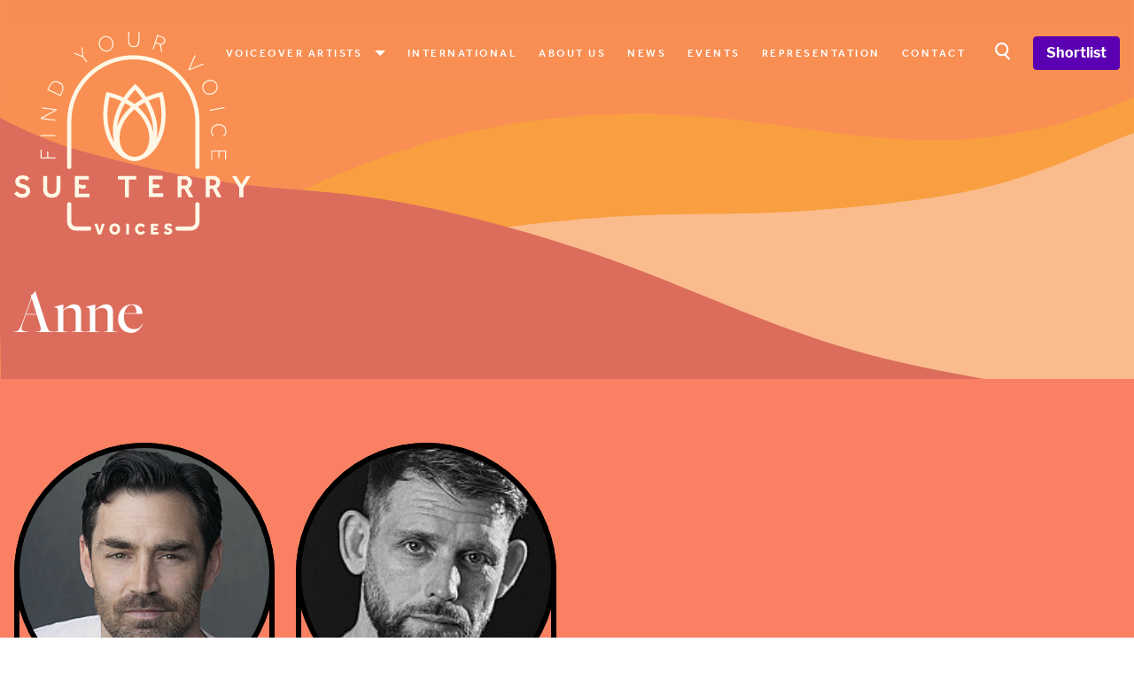

--- FILE ---
content_type: text/html; charset=UTF-8
request_url: https://www.sueterryvoices.com/credits/anne
body_size: 33210
content:
<!DOCTYPE html>
<html lang="en">
    <head>
        <meta charset="utf-8">
        <meta name="viewport" content="width=device-width, initial-scale=1, shrink-to-fit=no">
        <link rel="apple-touch-icon" sizes="180x180" href="/favicon/apple-touch-icon.png">
        <link rel="icon" type="image/png" sizes="32x32" href="/favicon/favicon-32x32.png">
        <link rel="icon" type="image/png" sizes="16x16" href="/favicon/favicon-16x16.png">
        <link rel="manifest" href="/site.webmanifest">
        <link rel="mask-icon" href="/favicon/safari-pinned-tab.svg" color="#dc6d5d">
        <link rel="stylesheet" href="https://use.typekit.net/abx8obx.css">
        <meta name="msapplication-TileColor" content="#dc6d5d">
        <meta name="theme-color" content="#ffffff">
        <style>
            .grecaptcha-badge { visibility: hidden }
        </style>
        <!-- Scripts -->
        <script type="text/javascript">
    const Ziggy = {"url":"https:\/\/www.sueterryvoices.com","port":null,"defaults":{},"routes":{"sanctum.csrf-cookie":{"uri":"sanctum\/csrf-cookie","methods":["GET","HEAD"]},"request-docs.index":{"uri":"apidoc","methods":["GET","HEAD"]},"request-docs.api":{"uri":"request-docs\/api","methods":["GET","HEAD"]},"request-docs.config":{"uri":"request-docs\/config","methods":["GET","HEAD"]},"request-docs.assets":{"uri":"request-docs\/_astro\/{slug}","methods":["GET","HEAD"],"wheres":{"slug":".*js|.*css|.*png|.*jpg|.*jpeg|.*gif|.*svg|.*ico|.*woff|.*woff2|.*ttf|.*eot|.*otf|.*map"},"parameters":["slug"]},"ignition.healthCheck":{"uri":"_ignition\/health-check","methods":["GET","HEAD"]},"ignition.executeSolution":{"uri":"_ignition\/execute-solution","methods":["POST"]},"ignition.updateConfig":{"uri":"_ignition\/update-config","methods":["POST"]},"home":{"uri":"\/","methods":["GET","HEAD"]},"about":{"uri":"about","methods":["GET","HEAD"]},"contact":{"uri":"contact","methods":["GET","HEAD"]},"castings.show":{"uri":"castings\/{casting}","methods":["GET","HEAD"],"parameters":["casting"],"bindings":{"casting":"id"}},"category.accents":{"uri":"category\/accents","methods":["GET","HEAD"]},"category.styles":{"uri":"category\/styles","methods":["GET","HEAD"]},"category.ages":{"uri":"category\/age-ranges","methods":["GET","HEAD"]},"category.languages":{"uri":"category\/languages","methods":["GET","HEAD"]},"contact.store":{"uri":"contact","methods":["POST"]},"options":{"uri":"options","methods":["GET","HEAD"]},"pages.show":{"uri":"pages\/{page}","methods":["GET","HEAD"],"parameters":["page"],"bindings":{"page":"slug"}},"dashboard":{"uri":"dashboard","methods":["GET","HEAD"]},"register":{"uri":"register","methods":["GET","HEAD"]},"login":{"uri":"login","methods":["GET","HEAD"]},"password.request":{"uri":"forgot-password","methods":["GET","HEAD"]},"password.email":{"uri":"forgot-password","methods":["POST"]},"password.reset":{"uri":"reset-password\/{token}","methods":["GET","HEAD"],"parameters":["token"]},"password.update":{"uri":"reset-password","methods":["POST"]},"verification.notice":{"uri":"verify-email","methods":["GET","HEAD"]},"verification.verify":{"uri":"verify-email\/{id}\/{hash}","methods":["GET","HEAD"],"parameters":["id","hash"]},"verification.send":{"uri":"email\/verification-notification","methods":["POST"]},"password.confirm":{"uri":"confirm-password","methods":["GET","HEAD"]},"logout":{"uri":"logout","methods":["POST"]},"artists.index":{"uri":"artists","methods":["GET","HEAD"]},"artists.show":{"uri":"artist\/{artist}","methods":["GET","HEAD"],"parameters":["artist"],"bindings":{"artist":"slug"}},"artists.credits":{"uri":"artist\/{artist}\/credits","methods":["GET","HEAD"],"parameters":["artist"],"bindings":{"artist":"slug"}},"artists.audios":{"uri":"artist\/{artist}\/audios","methods":["GET","HEAD"],"parameters":["artist"],"bindings":{"artist":"slug"}},"credits.show":{"uri":"credits\/{credit}","methods":["GET","HEAD"],"parameters":["credit"],"bindings":{"credit":"slug"}},"news.index":{"uri":"news","methods":["GET","HEAD"]},"news.show":{"uri":"news\/{news}","methods":["GET","HEAD"],"parameters":["news"],"bindings":{"news":"slug"}},"events.index":{"uri":"events","methods":["GET","HEAD"]},"search":{"uri":"search","methods":["POST"]},"shortlists.index":{"uri":"shortlist","methods":["GET","HEAD"]},"shortlists.add":{"uri":"shortlists\/add\/{artist}","methods":["POST"],"parameters":["artist"],"bindings":{"artist":"slug"}},"shortlists.remove":{"uri":"shortlists\/remove\/{artist}","methods":["POST"],"parameters":["artist"],"bindings":{"artist":"slug"}},"shortlists.inquire":{"uri":"shortlists","methods":["POST"]}}};

    !function(t,r){"object"==typeof exports&&"undefined"!=typeof module?module.exports=r():"function"==typeof define&&define.amd?define(r):(t||self).route=r()}(this,function(){function t(t,r){for(var e=0;e<r.length;e++){var n=r[e];n.enumerable=n.enumerable||!1,n.configurable=!0,"value"in n&&(n.writable=!0),Object.defineProperty(t,"symbol"==typeof(o=function(t,r){if("object"!=typeof t||null===t)return t;var e=t[Symbol.toPrimitive];if(void 0!==e){var n=e.call(t,"string");if("object"!=typeof n)return n;throw new TypeError("@@toPrimitive must return a primitive value.")}return String(t)}(n.key))?o:String(o),n)}var o}function r(r,e,n){return e&&t(r.prototype,e),n&&t(r,n),Object.defineProperty(r,"prototype",{writable:!1}),r}function e(){return e=Object.assign?Object.assign.bind():function(t){for(var r=1;r<arguments.length;r++){var e=arguments[r];for(var n in e)Object.prototype.hasOwnProperty.call(e,n)&&(t[n]=e[n])}return t},e.apply(this,arguments)}function n(t){return n=Object.setPrototypeOf?Object.getPrototypeOf.bind():function(t){return t.__proto__||Object.getPrototypeOf(t)},n(t)}function o(t,r){return o=Object.setPrototypeOf?Object.setPrototypeOf.bind():function(t,r){return t.__proto__=r,t},o(t,r)}function i(t,r,e){return i=function(){if("undefined"==typeof Reflect||!Reflect.construct)return!1;if(Reflect.construct.sham)return!1;if("function"==typeof Proxy)return!0;try{return Boolean.prototype.valueOf.call(Reflect.construct(Boolean,[],function(){})),!0}catch(t){return!1}}()?Reflect.construct.bind():function(t,r,e){var n=[null];n.push.apply(n,r);var i=new(Function.bind.apply(t,n));return e&&o(i,e.prototype),i},i.apply(null,arguments)}function u(t){var r="function"==typeof Map?new Map:void 0;return u=function(t){if(null===t||-1===Function.toString.call(t).indexOf("[native code]"))return t;if("function"!=typeof t)throw new TypeError("Super expression must either be null or a function");if(void 0!==r){if(r.has(t))return r.get(t);r.set(t,e)}function e(){return i(t,arguments,n(this).constructor)}return e.prototype=Object.create(t.prototype,{constructor:{value:e,enumerable:!1,writable:!0,configurable:!0}}),o(e,t)},u(t)}var f=String.prototype.replace,a=/%20/g,c="RFC3986",l={default:c,formatters:{RFC1738:function(t){return f.call(t,a,"+")},RFC3986:function(t){return String(t)}},RFC1738:"RFC1738",RFC3986:c},s=Object.prototype.hasOwnProperty,v=Array.isArray,p=function(){for(var t=[],r=0;r<256;++r)t.push("%"+((r<16?"0":"")+r.toString(16)).toUpperCase());return t}(),y=function(t,r){for(var e=r&&r.plainObjects?Object.create(null):{},n=0;n<t.length;++n)void 0!==t[n]&&(e[n]=t[n]);return e},d={arrayToObject:y,assign:function(t,r){return Object.keys(r).reduce(function(t,e){return t[e]=r[e],t},t)},combine:function(t,r){return[].concat(t,r)},compact:function(t){for(var r=[{obj:{o:t},prop:"o"}],e=[],n=0;n<r.length;++n)for(var o=r[n],i=o.obj[o.prop],u=Object.keys(i),f=0;f<u.length;++f){var a=u[f],c=i[a];"object"==typeof c&&null!==c&&-1===e.indexOf(c)&&(r.push({obj:i,prop:a}),e.push(c))}return function(t){for(;t.length>1;){var r=t.pop(),e=r.obj[r.prop];if(v(e)){for(var n=[],o=0;o<e.length;++o)void 0!==e[o]&&n.push(e[o]);r.obj[r.prop]=n}}}(r),t},decode:function(t,r,e){var n=t.replace(/\+/g," ");if("iso-8859-1"===e)return n.replace(/%[0-9a-f]{2}/gi,unescape);try{return decodeURIComponent(n)}catch(t){return n}},encode:function(t,r,e,n,o){if(0===t.length)return t;var i=t;if("symbol"==typeof t?i=Symbol.prototype.toString.call(t):"string"!=typeof t&&(i=String(t)),"iso-8859-1"===e)return escape(i).replace(/%u[0-9a-f]{4}/gi,function(t){return"%26%23"+parseInt(t.slice(2),16)+"%3B"});for(var u="",f=0;f<i.length;++f){var a=i.charCodeAt(f);45===a||46===a||95===a||126===a||a>=48&&a<=57||a>=65&&a<=90||a>=97&&a<=122||o===l.RFC1738&&(40===a||41===a)?u+=i.charAt(f):a<128?u+=p[a]:a<2048?u+=p[192|a>>6]+p[128|63&a]:a<55296||a>=57344?u+=p[224|a>>12]+p[128|a>>6&63]+p[128|63&a]:(a=65536+((1023&a)<<10|1023&i.charCodeAt(f+=1)),u+=p[240|a>>18]+p[128|a>>12&63]+p[128|a>>6&63]+p[128|63&a])}return u},isBuffer:function(t){return!(!t||"object"!=typeof t||!(t.constructor&&t.constructor.isBuffer&&t.constructor.isBuffer(t)))},isRegExp:function(t){return"[object RegExp]"===Object.prototype.toString.call(t)},maybeMap:function(t,r){if(v(t)){for(var e=[],n=0;n<t.length;n+=1)e.push(r(t[n]));return e}return r(t)},merge:function t(r,e,n){if(!e)return r;if("object"!=typeof e){if(v(r))r.push(e);else{if(!r||"object"!=typeof r)return[r,e];(n&&(n.plainObjects||n.allowPrototypes)||!s.call(Object.prototype,e))&&(r[e]=!0)}return r}if(!r||"object"!=typeof r)return[r].concat(e);var o=r;return v(r)&&!v(e)&&(o=y(r,n)),v(r)&&v(e)?(e.forEach(function(e,o){if(s.call(r,o)){var i=r[o];i&&"object"==typeof i&&e&&"object"==typeof e?r[o]=t(i,e,n):r.push(e)}else r[o]=e}),r):Object.keys(e).reduce(function(r,o){var i=e[o];return r[o]=s.call(r,o)?t(r[o],i,n):i,r},o)}},b=Object.prototype.hasOwnProperty,h={brackets:function(t){return t+"[]"},comma:"comma",indices:function(t,r){return t+"["+r+"]"},repeat:function(t){return t}},g=Array.isArray,m=String.prototype.split,j=Array.prototype.push,w=function(t,r){j.apply(t,g(r)?r:[r])},O=Date.prototype.toISOString,E=l.default,R={addQueryPrefix:!1,allowDots:!1,charset:"utf-8",charsetSentinel:!1,delimiter:"&",encode:!0,encoder:d.encode,encodeValuesOnly:!1,format:E,formatter:l.formatters[E],indices:!1,serializeDate:function(t){return O.call(t)},skipNulls:!1,strictNullHandling:!1},S=function t(r,e,n,o,i,u,f,a,c,l,s,v,p,y){var b,h=r;if("function"==typeof f?h=f(e,h):h instanceof Date?h=l(h):"comma"===n&&g(h)&&(h=d.maybeMap(h,function(t){return t instanceof Date?l(t):t})),null===h){if(o)return u&&!p?u(e,R.encoder,y,"key",s):e;h=""}if("string"==typeof(b=h)||"number"==typeof b||"boolean"==typeof b||"symbol"==typeof b||"bigint"==typeof b||d.isBuffer(h)){if(u){var j=p?e:u(e,R.encoder,y,"key",s);if("comma"===n&&p){for(var O=m.call(String(h),","),E="",S=0;S<O.length;++S)E+=(0===S?"":",")+v(u(O[S],R.encoder,y,"value",s));return[v(j)+"="+E]}return[v(j)+"="+v(u(h,R.encoder,y,"value",s))]}return[v(e)+"="+v(String(h))]}var T,k=[];if(void 0===h)return k;if("comma"===n&&g(h))T=[{value:h.length>0?h.join(",")||null:void 0}];else if(g(f))T=f;else{var x=Object.keys(h);T=a?x.sort(a):x}for(var N=0;N<T.length;++N){var C=T[N],A="object"==typeof C&&void 0!==C.value?C.value:h[C];if(!i||null!==A){var D=g(h)?"function"==typeof n?n(e,C):e:e+(c?"."+C:"["+C+"]");w(k,t(A,D,n,o,i,u,f,a,c,l,s,v,p,y))}}return k},T=Object.prototype.hasOwnProperty,k=Array.isArray,x={allowDots:!1,allowPrototypes:!1,arrayLimit:20,charset:"utf-8",charsetSentinel:!1,comma:!1,decoder:d.decode,delimiter:"&",depth:5,ignoreQueryPrefix:!1,interpretNumericEntities:!1,parameterLimit:1e3,parseArrays:!0,plainObjects:!1,strictNullHandling:!1},N=function(t){return t.replace(/&#(\d+);/g,function(t,r){return String.fromCharCode(parseInt(r,10))})},C=function(t,r){return t&&"string"==typeof t&&r.comma&&t.indexOf(",")>-1?t.split(","):t},A=function(t,r,e,n){if(t){var o=e.allowDots?t.replace(/\.([^.[]+)/g,"[$1]"):t,i=/(\[[^[\]]*])/g,u=e.depth>0&&/(\[[^[\]]*])/.exec(o),f=u?o.slice(0,u.index):o,a=[];if(f){if(!e.plainObjects&&T.call(Object.prototype,f)&&!e.allowPrototypes)return;a.push(f)}for(var c=0;e.depth>0&&null!==(u=i.exec(o))&&c<e.depth;){if(c+=1,!e.plainObjects&&T.call(Object.prototype,u[1].slice(1,-1))&&!e.allowPrototypes)return;a.push(u[1])}return u&&a.push("["+o.slice(u.index)+"]"),function(t,r,e,n){for(var o=n?r:C(r,e),i=t.length-1;i>=0;--i){var u,f=t[i];if("[]"===f&&e.parseArrays)u=[].concat(o);else{u=e.plainObjects?Object.create(null):{};var a="["===f.charAt(0)&&"]"===f.charAt(f.length-1)?f.slice(1,-1):f,c=parseInt(a,10);e.parseArrays||""!==a?!isNaN(c)&&f!==a&&String(c)===a&&c>=0&&e.parseArrays&&c<=e.arrayLimit?(u=[])[c]=o:"__proto__"!==a&&(u[a]=o):u={0:o}}o=u}return o}(a,r,e,n)}},D=function(t,r){var e=function(t){if(!t)return x;if(null!=t.decoder&&"function"!=typeof t.decoder)throw new TypeError("Decoder has to be a function.");if(void 0!==t.charset&&"utf-8"!==t.charset&&"iso-8859-1"!==t.charset)throw new TypeError("The charset option must be either utf-8, iso-8859-1, or undefined");return{allowDots:void 0===t.allowDots?x.allowDots:!!t.allowDots,allowPrototypes:"boolean"==typeof t.allowPrototypes?t.allowPrototypes:x.allowPrototypes,arrayLimit:"number"==typeof t.arrayLimit?t.arrayLimit:x.arrayLimit,charset:void 0===t.charset?x.charset:t.charset,charsetSentinel:"boolean"==typeof t.charsetSentinel?t.charsetSentinel:x.charsetSentinel,comma:"boolean"==typeof t.comma?t.comma:x.comma,decoder:"function"==typeof t.decoder?t.decoder:x.decoder,delimiter:"string"==typeof t.delimiter||d.isRegExp(t.delimiter)?t.delimiter:x.delimiter,depth:"number"==typeof t.depth||!1===t.depth?+t.depth:x.depth,ignoreQueryPrefix:!0===t.ignoreQueryPrefix,interpretNumericEntities:"boolean"==typeof t.interpretNumericEntities?t.interpretNumericEntities:x.interpretNumericEntities,parameterLimit:"number"==typeof t.parameterLimit?t.parameterLimit:x.parameterLimit,parseArrays:!1!==t.parseArrays,plainObjects:"boolean"==typeof t.plainObjects?t.plainObjects:x.plainObjects,strictNullHandling:"boolean"==typeof t.strictNullHandling?t.strictNullHandling:x.strictNullHandling}}(r);if(""===t||null==t)return e.plainObjects?Object.create(null):{};for(var n="string"==typeof t?function(t,r){var e,n={},o=(r.ignoreQueryPrefix?t.replace(/^\?/,""):t).split(r.delimiter,Infinity===r.parameterLimit?void 0:r.parameterLimit),i=-1,u=r.charset;if(r.charsetSentinel)for(e=0;e<o.length;++e)0===o[e].indexOf("utf8=")&&("utf8=%E2%9C%93"===o[e]?u="utf-8":"utf8=%26%2310003%3B"===o[e]&&(u="iso-8859-1"),i=e,e=o.length);for(e=0;e<o.length;++e)if(e!==i){var f,a,c=o[e],l=c.indexOf("]="),s=-1===l?c.indexOf("="):l+1;-1===s?(f=r.decoder(c,x.decoder,u,"key"),a=r.strictNullHandling?null:""):(f=r.decoder(c.slice(0,s),x.decoder,u,"key"),a=d.maybeMap(C(c.slice(s+1),r),function(t){return r.decoder(t,x.decoder,u,"value")})),a&&r.interpretNumericEntities&&"iso-8859-1"===u&&(a=N(a)),c.indexOf("[]=")>-1&&(a=k(a)?[a]:a),n[f]=T.call(n,f)?d.combine(n[f],a):a}return n}(t,e):t,o=e.plainObjects?Object.create(null):{},i=Object.keys(n),u=0;u<i.length;++u){var f=i[u],a=A(f,n[f],e,"string"==typeof t);o=d.merge(o,a,e)}return d.compact(o)},$=/*#__PURE__*/function(){function t(t,r,e){var n,o;this.name=t,this.definition=r,this.bindings=null!=(n=r.bindings)?n:{},this.wheres=null!=(o=r.wheres)?o:{},this.config=e}var e=t.prototype;return e.matchesUrl=function(t){var r=this;if(!this.definition.methods.includes("GET"))return!1;var e=this.template.replace(/(\/?){([^}?]*)(\??)}/g,function(t,e,n,o){var i,u="(?<"+n+">"+((null==(i=r.wheres[n])?void 0:i.replace(/(^\^)|(\$$)/g,""))||"[^/?]+")+")";return o?"("+e+u+")?":""+e+u}).replace(/^\w+:\/\//,""),n=t.replace(/^\w+:\/\//,"").split("?"),o=n[0],i=n[1],u=new RegExp("^"+e+"/?$").exec(decodeURI(o));if(u){for(var f in u.groups)u.groups[f]="string"==typeof u.groups[f]?decodeURIComponent(u.groups[f]):u.groups[f];return{params:u.groups,query:D(i)}}return!1},e.compile=function(t){var r=this;return this.parameterSegments.length?this.template.replace(/{([^}?]+)(\??)}/g,function(e,n,o){var i,u;if(!o&&[null,void 0].includes(t[n]))throw new Error("Ziggy error: '"+n+"' parameter is required for route '"+r.name+"'.");if(r.wheres[n]&&!new RegExp("^"+(o?"("+r.wheres[n]+")?":r.wheres[n])+"$").test(null!=(u=t[n])?u:""))throw new Error("Ziggy error: '"+n+"' parameter does not match required format '"+r.wheres[n]+"' for route '"+r.name+"'.");return encodeURI(null!=(i=t[n])?i:"").replace(/%7C/g,"|").replace(/%25/g,"%").replace(/\$/g,"%24")}).replace(this.origin+"//",this.origin+"/").replace(/\/+$/,""):this.template},r(t,[{key:"template",get:function(){var t=(this.origin+"/"+this.definition.uri).replace(/\/+$/,"");return""===t?"/":t}},{key:"origin",get:function(){return this.config.absolute?this.definition.domain?""+this.config.url.match(/^\w+:\/\//)[0]+this.definition.domain+(this.config.port?":"+this.config.port:""):this.config.url:""}},{key:"parameterSegments",get:function(){var t,r;return null!=(t=null==(r=this.template.match(/{[^}?]+\??}/g))?void 0:r.map(function(t){return{name:t.replace(/{|\??}/g,""),required:!/\?}$/.test(t)}}))?t:[]}}]),t}(),F=/*#__PURE__*/function(t){var n,i;function u(r,n,o,i){var u;if(void 0===o&&(o=!0),(u=t.call(this)||this).t=null!=i?i:"undefined"!=typeof Ziggy?Ziggy:null==globalThis?void 0:globalThis.Ziggy,u.t=e({},u.t,{absolute:o}),r){if(!u.t.routes[r])throw new Error("Ziggy error: route '"+r+"' is not in the route list.");u.i=new $(r,u.t.routes[r],u.t),u.u=u.l(n)}return u}i=t,(n=u).prototype=Object.create(i.prototype),n.prototype.constructor=n,o(n,i);var f=u.prototype;return f.toString=function(){var t=this,r=Object.keys(this.u).filter(function(r){return!t.i.parameterSegments.some(function(t){return t.name===r})}).filter(function(t){return"_query"!==t}).reduce(function(r,n){var o;return e({},r,((o={})[n]=t.u[n],o))},{});return this.i.compile(this.u)+function(t,r){var e,n=t,o=function(t){if(!t)return R;if(null!=t.encoder&&"function"!=typeof t.encoder)throw new TypeError("Encoder has to be a function.");var r=t.charset||R.charset;if(void 0!==t.charset&&"utf-8"!==t.charset&&"iso-8859-1"!==t.charset)throw new TypeError("The charset option must be either utf-8, iso-8859-1, or undefined");var e=l.default;if(void 0!==t.format){if(!b.call(l.formatters,t.format))throw new TypeError("Unknown format option provided.");e=t.format}var n=l.formatters[e],o=R.filter;return("function"==typeof t.filter||g(t.filter))&&(o=t.filter),{addQueryPrefix:"boolean"==typeof t.addQueryPrefix?t.addQueryPrefix:R.addQueryPrefix,allowDots:void 0===t.allowDots?R.allowDots:!!t.allowDots,charset:r,charsetSentinel:"boolean"==typeof t.charsetSentinel?t.charsetSentinel:R.charsetSentinel,delimiter:void 0===t.delimiter?R.delimiter:t.delimiter,encode:"boolean"==typeof t.encode?t.encode:R.encode,encoder:"function"==typeof t.encoder?t.encoder:R.encoder,encodeValuesOnly:"boolean"==typeof t.encodeValuesOnly?t.encodeValuesOnly:R.encodeValuesOnly,filter:o,format:e,formatter:n,serializeDate:"function"==typeof t.serializeDate?t.serializeDate:R.serializeDate,skipNulls:"boolean"==typeof t.skipNulls?t.skipNulls:R.skipNulls,sort:"function"==typeof t.sort?t.sort:null,strictNullHandling:"boolean"==typeof t.strictNullHandling?t.strictNullHandling:R.strictNullHandling}}(r);"function"==typeof o.filter?n=(0,o.filter)("",n):g(o.filter)&&(e=o.filter);var i=[];if("object"!=typeof n||null===n)return"";var u=h[r&&r.arrayFormat in h?r.arrayFormat:r&&"indices"in r?r.indices?"indices":"repeat":"indices"];e||(e=Object.keys(n)),o.sort&&e.sort(o.sort);for(var f=0;f<e.length;++f){var a=e[f];o.skipNulls&&null===n[a]||w(i,S(n[a],a,u,o.strictNullHandling,o.skipNulls,o.encode?o.encoder:null,o.filter,o.sort,o.allowDots,o.serializeDate,o.format,o.formatter,o.encodeValuesOnly,o.charset))}var c=i.join(o.delimiter),s=!0===o.addQueryPrefix?"?":"";return o.charsetSentinel&&(s+="iso-8859-1"===o.charset?"utf8=%26%2310003%3B&":"utf8=%E2%9C%93&"),c.length>0?s+c:""}(e({},r,this.u._query),{addQueryPrefix:!0,arrayFormat:"indices",encodeValuesOnly:!0,skipNulls:!0,encoder:function(t,r){return"boolean"==typeof t?Number(t):r(t)}})},f.v=function(t){var r=this;t?this.t.absolute&&t.startsWith("/")&&(t=this.p().host+t):t=this.h();var n={},o=Object.entries(this.t.routes).find(function(e){return n=new $(e[0],e[1],r.t).matchesUrl(t)})||[void 0,void 0];return e({name:o[0]},n,{route:o[1]})},f.h=function(){var t=this.p(),r=t.pathname,e=t.search;return(this.t.absolute?t.host+r:r.replace(this.t.url.replace(/^\w*:\/\/[^/]+/,""),"").replace(/^\/+/,"/"))+e},f.current=function(t,r){var n=this.v(),o=n.name,i=n.params,u=n.query,f=n.route;if(!t)return o;var a=new RegExp("^"+t.replace(/\./g,"\\.").replace(/\*/g,".*")+"$").test(o);if([null,void 0].includes(r)||!a)return a;var c=new $(o,f,this.t);r=this.l(r,c);var l=e({},i,u);return!(!Object.values(r).every(function(t){return!t})||Object.values(l).some(function(t){return void 0!==t}))||function t(r,e){return Object.entries(r).every(function(r){var n=r[0],o=r[1];return Array.isArray(o)&&Array.isArray(e[n])?o.every(function(t){return e[n].includes(t)}):"object"==typeof o&&"object"==typeof e[n]&&null!==o&&null!==e[n]?t(o,e[n]):e[n]==o})}(r,l)},f.p=function(){var t,r,e,n,o,i,u="undefined"!=typeof window?window.location:{},f=u.host,a=u.pathname,c=u.search;return{host:null!=(t=null==(r=this.t.location)?void 0:r.host)?t:void 0===f?"":f,pathname:null!=(e=null==(n=this.t.location)?void 0:n.pathname)?e:void 0===a?"":a,search:null!=(o=null==(i=this.t.location)?void 0:i.search)?o:void 0===c?"":c}},f.has=function(t){return Object.keys(this.t.routes).includes(t)},f.l=function(t,r){var n=this;void 0===t&&(t={}),void 0===r&&(r=this.i),null!=t||(t={}),t=["string","number"].includes(typeof t)?[t]:t;var o=r.parameterSegments.filter(function(t){return!n.t.defaults[t.name]});if(Array.isArray(t))t=t.reduce(function(t,r,n){var i,u;return e({},t,o[n]?((i={})[o[n].name]=r,i):"object"==typeof r?r:((u={})[r]="",u))},{});else if(1===o.length&&!t[o[0].name]&&(t.hasOwnProperty(Object.values(r.bindings)[0])||t.hasOwnProperty("id"))){var i;(i={})[o[0].name]=t,t=i}return e({},this.g(r),this.m(t,r))},f.g=function(t){var r=this;return t.parameterSegments.filter(function(t){return r.t.defaults[t.name]}).reduce(function(t,n,o){var i,u=n.name;return e({},t,((i={})[u]=r.t.defaults[u],i))},{})},f.m=function(t,r){var n=r.bindings,o=r.parameterSegments;return Object.entries(t).reduce(function(t,r){var i,u,f=r[0],a=r[1];if(!a||"object"!=typeof a||Array.isArray(a)||!o.some(function(t){return t.name===f}))return e({},t,((u={})[f]=a,u));if(!a.hasOwnProperty(n[f])){if(!a.hasOwnProperty("id"))throw new Error("Ziggy error: object passed as '"+f+"' parameter is missing route model binding key '"+n[f]+"'.");n[f]="id"}return e({},t,((i={})[f]=a[n[f]],i))},{})},f.valueOf=function(){return this.toString()},f.check=function(t){return this.has(t)},r(u,[{key:"params",get:function(){var t=this.v();return e({},t.params,t.query)}}]),u}(/*#__PURE__*/u(String));return function(t,r,e,n){var o=new F(t,r,e,n);return t?o.toString():o}});

</script>        <meta name="description" content="Anne, TV" inertia>
<link rel="canonical" href="https://www.sueterryvoices.com/credits/anne" inertia>
<meta name="robots" content="all" inertia>
<meta property="og:site_name" content="Sue Terry Voices" inertia>
<meta property="og:title" content="Anne - Sue Terry Voices" inertia>
<meta property="og:description" content="Anne, TV" inertia>
<meta property="og:url" content="https://www.sueterryvoices.com/credits/anne" inertia>
<meta property="og:image" content="undefined" inertia>
<meta property="twitter:site" content="Sue Terry Voices" inertia>
<meta name="twitter:title" content="Anne - Sue Terry Voices" inertia>
<meta name="twitter:description" content="Anne, TV" inertia>
<meta property="twitter:image" content="undefined" inertia>
<title inertia>Anne - Sue Terry Voices</title>        <link rel="preload" as="style" href="https://www.sueterryvoices.com/build/assets/app-b9e1cb2d.css" /><link rel="modulepreload" href="https://www.sueterryvoices.com/build/assets/app-1c9ebce8.js" /><link rel="stylesheet" href="https://www.sueterryvoices.com/build/assets/app-b9e1cb2d.css" /><script type="module" src="https://www.sueterryvoices.com/build/assets/app-1c9ebce8.js"></script>    </head>
    <body class="font-sans antialiased">
        <div id="app" data-page="{&quot;component&quot;:&quot;Credits/Show&quot;,&quot;props&quot;:{&quot;errors&quot;:{},&quot;current_url&quot;:&quot;https://www.sueterryvoices.com/credits/anne&quot;,&quot;app_name&quot;:&quot;Sue Terry Voices&quot;,&quot;auth&quot;:{&quot;user&quot;:null},&quot;ziggy&quot;:{&quot;url&quot;:&quot;https://www.sueterryvoices.com&quot;,&quot;port&quot;:null,&quot;defaults&quot;:[],&quot;routes&quot;:{&quot;sanctum.csrf-cookie&quot;:{&quot;uri&quot;:&quot;sanctum/csrf-cookie&quot;,&quot;methods&quot;:[&quot;GET&quot;,&quot;HEAD&quot;]},&quot;request-docs.index&quot;:{&quot;uri&quot;:&quot;apidoc&quot;,&quot;methods&quot;:[&quot;GET&quot;,&quot;HEAD&quot;]},&quot;request-docs.api&quot;:{&quot;uri&quot;:&quot;request-docs/api&quot;,&quot;methods&quot;:[&quot;GET&quot;,&quot;HEAD&quot;]},&quot;request-docs.config&quot;:{&quot;uri&quot;:&quot;request-docs/config&quot;,&quot;methods&quot;:[&quot;GET&quot;,&quot;HEAD&quot;]},&quot;request-docs.assets&quot;:{&quot;uri&quot;:&quot;request-docs/_astro/{slug}&quot;,&quot;methods&quot;:[&quot;GET&quot;,&quot;HEAD&quot;],&quot;wheres&quot;:{&quot;slug&quot;:&quot;.*js|.*css|.*png|.*jpg|.*jpeg|.*gif|.*svg|.*ico|.*woff|.*woff2|.*ttf|.*eot|.*otf|.*map&quot;},&quot;parameters&quot;:[&quot;slug&quot;]},&quot;ignition.healthCheck&quot;:{&quot;uri&quot;:&quot;_ignition/health-check&quot;,&quot;methods&quot;:[&quot;GET&quot;,&quot;HEAD&quot;]},&quot;ignition.executeSolution&quot;:{&quot;uri&quot;:&quot;_ignition/execute-solution&quot;,&quot;methods&quot;:[&quot;POST&quot;]},&quot;ignition.updateConfig&quot;:{&quot;uri&quot;:&quot;_ignition/update-config&quot;,&quot;methods&quot;:[&quot;POST&quot;]},&quot;home&quot;:{&quot;uri&quot;:&quot;/&quot;,&quot;methods&quot;:[&quot;GET&quot;,&quot;HEAD&quot;]},&quot;about&quot;:{&quot;uri&quot;:&quot;about&quot;,&quot;methods&quot;:[&quot;GET&quot;,&quot;HEAD&quot;]},&quot;contact&quot;:{&quot;uri&quot;:&quot;contact&quot;,&quot;methods&quot;:[&quot;GET&quot;,&quot;HEAD&quot;]},&quot;castings.show&quot;:{&quot;uri&quot;:&quot;castings/{casting}&quot;,&quot;methods&quot;:[&quot;GET&quot;,&quot;HEAD&quot;],&quot;parameters&quot;:[&quot;casting&quot;],&quot;bindings&quot;:{&quot;casting&quot;:&quot;id&quot;}},&quot;category.accents&quot;:{&quot;uri&quot;:&quot;category/accents&quot;,&quot;methods&quot;:[&quot;GET&quot;,&quot;HEAD&quot;]},&quot;category.styles&quot;:{&quot;uri&quot;:&quot;category/styles&quot;,&quot;methods&quot;:[&quot;GET&quot;,&quot;HEAD&quot;]},&quot;category.ages&quot;:{&quot;uri&quot;:&quot;category/age-ranges&quot;,&quot;methods&quot;:[&quot;GET&quot;,&quot;HEAD&quot;]},&quot;category.languages&quot;:{&quot;uri&quot;:&quot;category/languages&quot;,&quot;methods&quot;:[&quot;GET&quot;,&quot;HEAD&quot;]},&quot;contact.store&quot;:{&quot;uri&quot;:&quot;contact&quot;,&quot;methods&quot;:[&quot;POST&quot;]},&quot;options&quot;:{&quot;uri&quot;:&quot;options&quot;,&quot;methods&quot;:[&quot;GET&quot;,&quot;HEAD&quot;]},&quot;pages.show&quot;:{&quot;uri&quot;:&quot;pages/{page}&quot;,&quot;methods&quot;:[&quot;GET&quot;,&quot;HEAD&quot;],&quot;parameters&quot;:[&quot;page&quot;],&quot;bindings&quot;:{&quot;page&quot;:&quot;slug&quot;}},&quot;dashboard&quot;:{&quot;uri&quot;:&quot;dashboard&quot;,&quot;methods&quot;:[&quot;GET&quot;,&quot;HEAD&quot;]},&quot;register&quot;:{&quot;uri&quot;:&quot;register&quot;,&quot;methods&quot;:[&quot;GET&quot;,&quot;HEAD&quot;]},&quot;login&quot;:{&quot;uri&quot;:&quot;login&quot;,&quot;methods&quot;:[&quot;GET&quot;,&quot;HEAD&quot;]},&quot;password.request&quot;:{&quot;uri&quot;:&quot;forgot-password&quot;,&quot;methods&quot;:[&quot;GET&quot;,&quot;HEAD&quot;]},&quot;password.email&quot;:{&quot;uri&quot;:&quot;forgot-password&quot;,&quot;methods&quot;:[&quot;POST&quot;]},&quot;password.reset&quot;:{&quot;uri&quot;:&quot;reset-password/{token}&quot;,&quot;methods&quot;:[&quot;GET&quot;,&quot;HEAD&quot;],&quot;parameters&quot;:[&quot;token&quot;]},&quot;password.update&quot;:{&quot;uri&quot;:&quot;reset-password&quot;,&quot;methods&quot;:[&quot;POST&quot;]},&quot;verification.notice&quot;:{&quot;uri&quot;:&quot;verify-email&quot;,&quot;methods&quot;:[&quot;GET&quot;,&quot;HEAD&quot;]},&quot;verification.verify&quot;:{&quot;uri&quot;:&quot;verify-email/{id}/{hash}&quot;,&quot;methods&quot;:[&quot;GET&quot;,&quot;HEAD&quot;],&quot;parameters&quot;:[&quot;id&quot;,&quot;hash&quot;]},&quot;verification.send&quot;:{&quot;uri&quot;:&quot;email/verification-notification&quot;,&quot;methods&quot;:[&quot;POST&quot;]},&quot;password.confirm&quot;:{&quot;uri&quot;:&quot;confirm-password&quot;,&quot;methods&quot;:[&quot;GET&quot;,&quot;HEAD&quot;]},&quot;logout&quot;:{&quot;uri&quot;:&quot;logout&quot;,&quot;methods&quot;:[&quot;POST&quot;]},&quot;artists.index&quot;:{&quot;uri&quot;:&quot;artists&quot;,&quot;methods&quot;:[&quot;GET&quot;,&quot;HEAD&quot;]},&quot;artists.show&quot;:{&quot;uri&quot;:&quot;artist/{artist}&quot;,&quot;methods&quot;:[&quot;GET&quot;,&quot;HEAD&quot;],&quot;parameters&quot;:[&quot;artist&quot;],&quot;bindings&quot;:{&quot;artist&quot;:&quot;slug&quot;}},&quot;artists.credits&quot;:{&quot;uri&quot;:&quot;artist/{artist}/credits&quot;,&quot;methods&quot;:[&quot;GET&quot;,&quot;HEAD&quot;],&quot;parameters&quot;:[&quot;artist&quot;],&quot;bindings&quot;:{&quot;artist&quot;:&quot;slug&quot;}},&quot;artists.audios&quot;:{&quot;uri&quot;:&quot;artist/{artist}/audios&quot;,&quot;methods&quot;:[&quot;GET&quot;,&quot;HEAD&quot;],&quot;parameters&quot;:[&quot;artist&quot;],&quot;bindings&quot;:{&quot;artist&quot;:&quot;slug&quot;}},&quot;credits.show&quot;:{&quot;uri&quot;:&quot;credits/{credit}&quot;,&quot;methods&quot;:[&quot;GET&quot;,&quot;HEAD&quot;],&quot;parameters&quot;:[&quot;credit&quot;],&quot;bindings&quot;:{&quot;credit&quot;:&quot;slug&quot;}},&quot;news.index&quot;:{&quot;uri&quot;:&quot;news&quot;,&quot;methods&quot;:[&quot;GET&quot;,&quot;HEAD&quot;]},&quot;news.show&quot;:{&quot;uri&quot;:&quot;news/{news}&quot;,&quot;methods&quot;:[&quot;GET&quot;,&quot;HEAD&quot;],&quot;parameters&quot;:[&quot;news&quot;],&quot;bindings&quot;:{&quot;news&quot;:&quot;slug&quot;}},&quot;events.index&quot;:{&quot;uri&quot;:&quot;events&quot;,&quot;methods&quot;:[&quot;GET&quot;,&quot;HEAD&quot;]},&quot;search&quot;:{&quot;uri&quot;:&quot;search&quot;,&quot;methods&quot;:[&quot;POST&quot;]},&quot;shortlists.index&quot;:{&quot;uri&quot;:&quot;shortlist&quot;,&quot;methods&quot;:[&quot;GET&quot;,&quot;HEAD&quot;]},&quot;shortlists.add&quot;:{&quot;uri&quot;:&quot;shortlists/add/{artist}&quot;,&quot;methods&quot;:[&quot;POST&quot;],&quot;parameters&quot;:[&quot;artist&quot;],&quot;bindings&quot;:{&quot;artist&quot;:&quot;slug&quot;}},&quot;shortlists.remove&quot;:{&quot;uri&quot;:&quot;shortlists/remove/{artist}&quot;,&quot;methods&quot;:[&quot;POST&quot;],&quot;parameters&quot;:[&quot;artist&quot;],&quot;bindings&quot;:{&quot;artist&quot;:&quot;slug&quot;}},&quot;shortlists.inquire&quot;:{&quot;uri&quot;:&quot;shortlists&quot;,&quot;methods&quot;:[&quot;POST&quot;]}},&quot;location&quot;:&quot;https://www.sueterryvoices.com/credits/anne&quot;},&quot;recaptcha_site_key&quot;:&quot;6Ld1q5YiAAAAAMBhxnN7LR80x1L3HHy7lWHzP2lE&quot;,&quot;flash&quot;:{&quot;message&quot;:null},&quot;options&quot;:{&quot;email&quot;:&quot;sue@sueterryvoices.com&quot;,&quot;phone&quot;:&quot;020 7434 2040&quot;,&quot;links_1&quot;:[{&quot;key&quot;:&quot;3bcce65913fe88cf&quot;,&quot;layout&quot;:&quot;footer-links&quot;,&quot;attributes&quot;:{&quot;url&quot;:&quot;/&quot;,&quot;label&quot;:&quot;Voiceover Artists&quot;,&quot;is_external&quot;:false}},{&quot;key&quot;:&quot;3225dc61857e9640&quot;,&quot;layout&quot;:&quot;footer-links&quot;,&quot;attributes&quot;:{&quot;url&quot;:&quot;/about&quot;,&quot;label&quot;:&quot;About us&quot;,&quot;is_external&quot;:false}},{&quot;key&quot;:&quot;7d9837929dd5b001&quot;,&quot;layout&quot;:&quot;footer-links&quot;,&quot;attributes&quot;:{&quot;url&quot;:&quot;/news&quot;,&quot;label&quot;:&quot;News&quot;,&quot;is_external&quot;:false}},{&quot;key&quot;:&quot;d0b86475c16c070a&quot;,&quot;layout&quot;:&quot;footer-links&quot;,&quot;attributes&quot;:{&quot;url&quot;:&quot;/artists?international=1&quot;,&quot;label&quot;:&quot;International&quot;,&quot;is_external&quot;:false}}],&quot;links_2&quot;:[{&quot;key&quot;:&quot;339a2ae96898f679&quot;,&quot;layout&quot;:&quot;footer-links&quot;,&quot;attributes&quot;:{&quot;url&quot;:&quot;/category/accents&quot;,&quot;label&quot;:&quot;Accents&quot;,&quot;is_external&quot;:false}},{&quot;key&quot;:&quot;38fb422d9b52f3b0&quot;,&quot;layout&quot;:&quot;footer-links&quot;,&quot;attributes&quot;:{&quot;url&quot;:&quot;/category/styles&quot;,&quot;label&quot;:&quot;Styles&quot;,&quot;is_external&quot;:false}},{&quot;key&quot;:&quot;5ea60c79d1278115&quot;,&quot;layout&quot;:&quot;footer-links&quot;,&quot;attributes&quot;:{&quot;url&quot;:&quot;/category/age-ranges&quot;,&quot;label&quot;:&quot;Age Ranges&quot;,&quot;is_external&quot;:false}},{&quot;key&quot;:&quot;1ab81f09c249164a&quot;,&quot;layout&quot;:&quot;footer-links&quot;,&quot;attributes&quot;:{&quot;url&quot;:&quot;/category/languages&quot;,&quot;label&quot;:&quot;Languages&quot;,&quot;is_external&quot;:false}}],&quot;links_3&quot;:[{&quot;key&quot;:&quot;899e898d8890d6b9&quot;,&quot;layout&quot;:&quot;footer-links&quot;,&quot;attributes&quot;:{&quot;url&quot;:&quot;/pages/representation&quot;,&quot;label&quot;:&quot;Representation&quot;,&quot;is_external&quot;:false}},{&quot;key&quot;:&quot;cc7baa7bb78b7c96&quot;,&quot;layout&quot;:&quot;footer-links&quot;,&quot;attributes&quot;:{&quot;url&quot;:&quot;https://www.usefee.tv/&quot;,&quot;label&quot;:&quot;TV Usage Calculator&quot;,&quot;is_external&quot;:true}},{&quot;key&quot;:&quot;552194312a482772&quot;,&quot;layout&quot;:&quot;footer-links&quot;,&quot;attributes&quot;:{&quot;url&quot;:&quot;/pages/terms-conditions&quot;,&quot;label&quot;:&quot;Terms &amp; Conditions&quot;,&quot;is_external&quot;:false}},{&quot;key&quot;:&quot;90a5b649fecdf504&quot;,&quot;layout&quot;:&quot;footer-links&quot;,&quot;attributes&quot;:{&quot;url&quot;:&quot;/pages/privacy-policy&quot;,&quot;label&quot;:&quot;Privacy Policy&quot;,&quot;is_external&quot;:false}}],&quot;scripts&quot;:&quot;&lt;!-- Global site tag (gtag.js) - Google Analytics --&gt;\r\n&lt;script async src=\&quot;https://www.googletagmanager.com/gtag/js?id=UA-131212225-1\&quot;&gt;&lt;/script&gt;\r\n&lt;script&gt;\r\n  window.dataLayer = window.dataLayer || [];\r\n  function gtag(){dataLayer.push(arguments);}\r\n  gtag(&#39;js&#39;, new Date());\r\n\r\n  gtag(&#39;config&#39;, &#39;UA-131212225-1&#39;);\r\n&lt;/script&gt;\r\n&lt;!-- Google Tag Manager --&gt;\r\n&lt;script&gt;(function(w,d,s,l,i){w[l]=w[l]||[];w[l].push({&#39;gtm.start&#39;:\r\nnew Date().getTime(),event:&#39;gtm.js&#39;});var f=d.getElementsByTagName(s)[0],\r\nj=d.createElement(s),dl=l!=&#39;dataLayer&#39;?&#39;&amp;l=&#39;+l:&#39;&#39;;j.async=true;j.src=\r\n&#39;https://www.googletagmanager.com/gtm.js?id=&#39;+i+dl;f.parentNode.insertBefore(j,f);\r\n})(window,document,&#39;script&#39;,&#39;dataLayer&#39;,&#39;GTM-T4RKT2V&#39;);&lt;/script&gt;\r\n&lt;!-- End Google Tag Manager --&gt;&quot;,&quot;twitter&quot;:&quot;https://twitter.com/sueterryvoices&quot;,&quot;facebook&quot;:&quot;https://www.facebook.com/SueTerryVoicesLtd&quot;,&quot;linkedin&quot;:&quot;https://www.linkedin.com/company/sue-terry-voices/&quot;,&quot;instagram&quot;:&quot;https://www.instagram.com/sueterryvoicesltd/&quot;},&quot;shortlisted&quot;:0,&quot;credits&quot;:{&quot;data&quot;:{&quot;label&quot;:&quot;Anne&quot;,&quot;type&quot;:&quot;TV&quot;,&quot;url&quot;:&quot;https://www.sueterryvoices.com/credits/anne&quot;,&quot;callout&quot;:&quot;&quot;,&quot;artists&quot;:[{&quot;fullname&quot;:&quot;Matthew McNulty&quot;,&quot;first_name&quot;:&quot;Matthew&quot;,&quot;last_name&quot;:&quot;McNulty&quot;,&quot;aka&quot;:&quot;Matt McNulty, Mat McNulty&quot;,&quot;slug&quot;:&quot;matthew-mcnulty&quot;,&quot;url&quot;:&quot;https://www.sueterryvoices.com/artist/matthew-mcnulty&quot;,&quot;avatar&quot;:&quot;https://www.sueterryvoices.com/artist-images/2365/conversions/Matthew-McNulty-stv-23-resized.jpg&quot;,&quot;avatar_thumb&quot;:&quot;https://www.sueterryvoices.com/artist-images/2365/conversions/Matthew-McNulty-stv-23-thumb.jpg&quot;,&quot;job_title&quot;:null,&quot;strapline&quot;:null,&quot;bio&quot;:&quot;&lt;p&gt;Cool, edgy, honest, conversational with natural character. Very versatile with his accents.&lt;/p&gt;\r\n\r\n&lt;p&gt;From Atherton, Greater Manchester.&lt;/p&gt;\r\n\r\n&lt;p&gt;Check out his showreel for his West Country, Birmingham and RP accents. &lt;/p&gt;\r\n\r\n&lt;p&gt;For more Character voices listen to his Children&amp;#39;s Audio Book clip.&lt;/p&gt;&quot;,&quot;imdb&quot;:&quot;http://www.imdb.com/name/nm2439913/?ref_=nv_sr_1&quot;,&quot;twitter&quot;:null,&quot;tiktok&quot;:null,&quot;instagram&quot;:null,&quot;twitch&quot;:null,&quot;is_international&quot;:false,&quot;is_featured&quot;:1,&quot;has_new_badge&quot;:false,&quot;has_home_studio&quot;:0,&quot;is_audible_narrator&quot;:1,&quot;showreel_url&quot;:&quot;https://player.vimeo.com/video/813593797&quot;,&quot;is_shortlisted&quot;:false,&quot;popularity&quot;:{&quot;label&quot;:&quot;Known&quot;},&quot;primaryAge&quot;:{&quot;slug&quot;:&quot;30-40s&quot;,&quot;label&quot;:&quot;30 - 40s&quot;,&quot;url&quot;:&quot;https://www.sueterryvoices.com/artists?ages=30-40s&quot;,&quot;callout&quot;:&quot;Browse artists who can perform in the 30 - 40s age range.&quot;},&quot;primaryAccent&quot;:null,&quot;primaryAudio&quot;:{&quot;id&quot;:4471,&quot;label&quot;:&quot;Commercial Montage&quot;,&quot;url&quot;:&quot;https://www.sueterryvoices.com/audios/ujJT2zMG0Mgods90G1nnwlY0x1l4QZSydN7TQaiP.mp3&quot;,&quot;file_name&quot;:&quot;matthew-mcnulty-comm-stv.mp3&quot;,&quot;file_size&quot;:2744804,&quot;human_size&quot;:&quot;2.62MB&quot;,&quot;category&quot;:{&quot;label&quot;:&quot;Commercial&quot;}},&quot;name_audio&quot;:&quot;https://www.sueterryvoices.com/name_audios/bPSbGZU3R7ijJ7IIrm0ey2BpSEL94Gea9tOoiMK7.mp3&quot;,&quot;languages&quot;:[]},{&quot;fullname&quot;:&quot;Christopher Coghill&quot;,&quot;first_name&quot;:&quot;Christopher&quot;,&quot;last_name&quot;:&quot;Coghill&quot;,&quot;aka&quot;:&quot;Chris Coghill&quot;,&quot;slug&quot;:&quot;christopher-coghill&quot;,&quot;url&quot;:&quot;https://www.sueterryvoices.com/artist/christopher-coghill&quot;,&quot;avatar&quot;:&quot;https://www.sueterryvoices.com/artist-images/2129/conversions/Chris-Coghill-stv-resized.jpg&quot;,&quot;avatar_thumb&quot;:&quot;https://www.sueterryvoices.com/artist-images/2129/conversions/Chris-Coghill-stv-thumb.jpg&quot;,&quot;job_title&quot;:null,&quot;strapline&quot;:null,&quot;bio&quot;:&quot;&lt;div&gt;Real, edgy, gritty and relaxed. Very experienced.&amp;nbsp;&lt;br&gt;&lt;br&gt;Born and bred in Manchester. Can lighten accent if necessary.&lt;br&gt;&lt;br&gt;Well respected TV actor, known for his roles in&amp;nbsp;&lt;em&gt;The Gold, The Walk-In&amp;nbsp;&lt;/em&gt;and&amp;nbsp;&lt;em&gt;Slow Horses&lt;/em&gt;.&amp;nbsp;&lt;/div&gt;&quot;,&quot;imdb&quot;:&quot;http://www.imdb.com/name/nm1104892/?ref_=nv_sr_1&quot;,&quot;twitter&quot;:null,&quot;tiktok&quot;:null,&quot;instagram&quot;:&quot;https://www.instagram.com/official_chriscoghill/&quot;,&quot;twitch&quot;:null,&quot;is_international&quot;:false,&quot;is_featured&quot;:1,&quot;has_new_badge&quot;:false,&quot;has_home_studio&quot;:1,&quot;is_audible_narrator&quot;:0,&quot;showreel_url&quot;:&quot;&quot;,&quot;is_shortlisted&quot;:false,&quot;popularity&quot;:{&quot;label&quot;:&quot;Less Known&quot;},&quot;primaryAge&quot;:{&quot;slug&quot;:&quot;40-50s&quot;,&quot;label&quot;:&quot;40 - 50s&quot;,&quot;url&quot;:&quot;https://www.sueterryvoices.com/artists?ages=40-50s&quot;,&quot;callout&quot;:&quot;Browse artists who can perform in the 40 - 50s age range.&quot;},&quot;primaryAccent&quot;:null,&quot;primaryAudio&quot;:{&quot;id&quot;:3653,&quot;label&quot;:&quot;Commercial Montage&quot;,&quot;url&quot;:&quot;https://www.sueterryvoices.com/audios/LMU51sdsFOcpVs78Gu5H3eV3dGHcBDiMn4GTaxW6.mp3&quot;,&quot;file_name&quot;:&quot;christopher-coghill-comm-stv.mp3&quot;,&quot;file_size&quot;:1586994,&quot;human_size&quot;:&quot;1.51MB&quot;,&quot;category&quot;:{&quot;label&quot;:&quot;Commercial&quot;}},&quot;name_audio&quot;:null,&quot;languages&quot;:[]}]}},&quot;meta&quot;:{&quot;title&quot;:&quot;Anne - Sue Terry Voices&quot;,&quot;description&quot;:&quot;Anne, TV&quot;}},&quot;url&quot;:&quot;/credits/anne&quot;,&quot;version&quot;:&quot;b7e8f5b27a4600162af0e6a1a7d5d9ea&quot;}"><!--[--><!--[--><!--[--><!----><div><header class="navbar"><nav class="container mx-auto lg:relative"><a aria-label="Logo" class="navbar__logo navbar__logo--desktop" href="https://www.sueterryvoices.com/"><svg xmlns="http://www.w3.org/2000/svg" xmlns:xlink="http://www.w3.org/1999/xlink" width="267" height="229" viewbox="0 0 267 229"><defs><polygon id="b" points="0 229 267 229 267 0 0 0"></polygon><filter id="a"><feColorMatrix in="SourceGraphic" values="0 0 0 0 1.000000 0 0 0 0 0.929412 0 0 0 0 0.780392 0 0 0 1.000000 0"></feColorMatrix></filter></defs><g fill="none" fill-rule="evenodd" filter="url(#a)"><path fill="#1C1C1C" d="M206.833993 154.907345C205.538101 154.907345 204.48752 153.856395 204.48752 152.558873L204.48752 103.229382C204.508532 102.476525 204.521139 101.791488 204.521139 101.103297 204.521139 62.4773099 173.123464 31.0528854 134.530358 31.0528854 95.938302 31.0528854 64.5401021 62.4773099 64.5401021 101.103297 64.5401021 101.613788 64.5485068 102.1206 64.5584873 102.628989L64.561639 102.716261 64.5401021 103.077444 64.5401021 152.558873C64.5401021 153.856395 63.490046 154.907345 62.1931033 154.907345 60.8977365 154.907345 59.8476805 153.856395 59.8476805 152.558873L59.8476805 103.075341C59.8476805 102.930763 59.8550345 102.789339 59.8650151 102.647915L59.8660656 102.632669C59.8550345 102.12428 59.8476805 101.614314 59.8476805 101.103297 59.8476805 59.8875235 93.3507201 26.3564659 134.530358 26.3564659 175.711046 26.3564659 209.21356 59.8875235 209.21356 101.103297 209.21356 101.837753 209.200953 102.568529 209.179416 103.298254L209.180467 152.558873C209.180467 153.856395 208.129885 154.907345 206.833993 154.907345M84.8049236 224.407466 69.6403069 224.407466C64.2497739 224.407466 59.8646473 220.017552 59.8646473 214.622952L59.8646473 194.632808C59.8646473 193.335286 60.9147034 192.284336 62.2100702 192.284336 63.5070129 192.284336 64.557069 193.335286 64.557069 194.632808L64.557069 214.622952C64.557069 217.428292 66.8373558 219.710521 69.6403069 219.710521L84.8049236 219.710521C86.1008157 219.710521 87.151397 220.761472 87.151397 222.058468 87.151397 223.356516 86.1008157 224.407466 84.8049236 224.407466M199.420934 224.407466 184.289936 224.407466C182.994044 224.407466 181.943987 223.356516 181.943987 222.058468 181.943987 220.761472 182.994044 219.710521 184.289936 219.710521L199.420934 219.710521C202.223885 219.710521 204.504697 217.428292 204.504697 214.622952L204.504697 194.632808C204.504697 193.335286 205.554753 192.284336 206.850645 192.284336 208.146537 192.284336 209.197119 193.335286 209.197119 194.632808L209.197119 214.622952C209.197119 220.017552 204.811467 224.407466 199.420934 224.407466"></path><polygon fill="#1C1C1C" points="94.736 228.694 90.503 216.686 93.879 216.686 96.502 225.04 98.951 216.686 102.256 216.686 98.007 228.694"></polygon><path fill="#1C1C1C" d="M113.537431,228.98202 C112.662822,228.98202 111.854925,228.825876 111.11479,228.513587 C110.37413,228.20235 109.733276,227.761256 109.19065,227.19083 C108.648025,226.621455 108.226217,225.951139 107.923124,225.183035 C107.619506,224.415458 107.468222,223.575854 107.468222,222.662646 C107.468222,221.750491 107.619506,220.910887 107.923124,220.142783 C108.226217,219.37468 108.648025,218.709095 109.19065,218.144978 C109.733276,217.580335 110.37413,217.141869 111.11479,216.830107 C111.854925,216.518344 112.662822,216.361674 113.537431,216.361674 C114.41204,216.361674 115.218886,216.518344 115.958496,216.830107 C116.700206,217.141869 117.344212,217.580335 117.892616,218.144978 C118.439969,218.709095 118.863353,219.37468 119.160142,220.142783 C119.457457,220.910887 119.606114,221.750491 119.606114,222.662646 C119.606114,223.575854 119.457457,224.415458 119.160142,225.183035 C118.863353,225.951139 118.439969,226.621455 117.892616,227.19083 C117.344212,227.761256 116.700206,228.20235 115.958496,228.513587 C115.218886,228.825876 114.41204,228.98202 113.537431,228.98202 M113.537431,225.993198 C114.155173,225.993198 114.676786,225.843363 115.102272,225.543692 C115.527232,225.244021 115.851336,224.841831 116.072484,224.336597 C116.294682,223.83294 116.405518,223.275657 116.405518,222.662646 C116.405518,222.050161 116.294682,221.492879 116.072484,220.989222 C115.851336,220.484513 115.527232,220.081798 115.102272,219.782652 C114.676786,219.482456 114.155173,219.332621 113.537431,219.332621 C112.931245,219.332621 112.414359,219.482456 111.989399,219.782652 C111.563388,220.081798 111.236658,220.484513 111.009732,220.989222 C110.782806,221.492879 110.668293,222.050161 110.668293,222.662646 C110.668293,223.275657 110.782806,223.83294 111.009732,224.336597 C111.236658,224.841831 111.563388,225.244021 111.989399,225.543692 C112.414359,225.843363 112.931245,225.993198 113.537431,225.993198"></path><mask id="c" fill="#fff"><use xlink:href="#b"></use></mask><polygon fill="#1C1C1C" points="126.497 228.693 129.592 228.693 129.592 216.686 126.497 216.686" mask="url(#c)"></polygon><path fill="#1C1C1C" d="M145.665312,224.445477 L147.746514,226.462209 C146.440641,228.153509 144.709283,228.999947 142.552439,228.999947 C141.363707,228.999947 140.310499,228.730244 139.394917,228.190311 C138.479861,227.649852 137.765991,226.909612 137.252782,225.966964 C136.739047,225.024841 136.483756,223.940769 136.483756,222.717376 C136.483756,221.492406 136.739047,220.403602 137.252782,219.449387 C137.765991,218.495172 138.476709,217.742315 139.386512,217.189764 C140.296316,216.637739 141.350574,216.361726 142.552439,216.361726 C143.554169,216.361726 144.490762,216.536272 145.359067,216.883785 C146.227373,217.231823 146.959103,217.837999 147.554257,218.702313 L145.50825,220.826821 C145.180994,220.37048 144.790703,220.004041 144.335801,219.728554 C143.881425,219.452541 143.362438,219.314272 142.779365,219.314272 C142.125903,219.314272 141.569095,219.462005 141.108941,219.754841 C140.648261,220.049254 140.296316,220.446712 140.051005,220.943535 C139.805694,221.441935 139.683827,222.003423 139.683827,222.626949 C139.683827,223.263092 139.808846,223.836147 140.059935,224.346638 C140.310499,224.856605 140.668747,225.25564 141.13573,225.543219 C141.601138,225.831323 142.143763,225.975901 142.761505,225.975901 C143.449636,225.975901 144.003292,225.849724 144.423525,225.59737 C144.843232,225.345015 145.256636,224.961226 145.665312,224.445477" mask="url(#c)"></path><polygon fill="#1C1C1C" points="154.13 228.694 154.13 216.686 162.525 216.686 162.525 219.44 157.226 219.44 157.226 221.295 161.581 221.295 161.581 223.887 157.226 223.887 157.226 225.94 162.893 225.94 162.893 228.694" mask="url(#c)"></polygon><path fill="#1C1C1C" d="M168.785771 227.217905 170.657907 224.895719C170.984113 225.231666 171.412225 225.538172 171.943293 225.813658 172.473312 226.089671 173.047454 226.227414 173.665722 226.227414 173.980896 226.227414 174.283463 226.161697 174.575 226.029211 174.867061 225.897777 175.012567 225.645948 175.012567 225.273725 175.012567 224.961437 174.855505 224.700671 174.539805 224.490901 174.225156 224.28008 173.776033 224.079248 173.193485 223.887354L172.546327 223.671275C172.068313 223.503565 171.59345 223.278023 171.121213 222.996753 170.648452 222.714432 170.258161 222.351147 169.948765 221.906898 169.640419 221.463175 169.485458 220.917458 169.485458 220.268697 169.485458 219.524252 169.658279 218.858668 170.001294 218.269841 170.345359 217.682065 170.854891 217.217839 171.532516 216.874532 172.20804 216.533327 173.03012 216.362463 173.998231 216.362463 174.767781 216.362463 175.434901 216.451838 176.000113 216.63164 176.566377 216.811969 177.034936 217.022264 177.408418 217.262001 177.781374 217.502789 178.05505 217.718341 178.230498 217.90971L176.655676 219.962192C176.248576 219.650429 175.822565 219.394921 175.38027 219.197243 174.9364 218.99904 174.482023 218.900727 174.01504 218.900727 173.711947 218.900727 173.423563 218.969598 173.149886 219.107342 172.875684 219.245085 172.738583 219.482193 172.738583 219.819191 172.738583 220.191414 172.901424 220.460592 173.22868 220.628828 173.554885 220.797064 173.968814 220.964249 174.470467 221.133011L175.030427 221.313339C175.425971 221.432682 175.824666 221.585672 176.227564 221.772309 176.630462 221.957894 176.999741 222.195002 177.338554 222.483107 177.676841 222.770686 177.947366 223.133445 178.151704 223.571911 178.355517 224.010376 178.457948 224.547155 178.457948 225.183298 178.457948 225.915126 178.24468 226.570196 177.81972 227.145879 177.394235 227.721562 176.822719 228.17212 176.105697 228.496501 175.388675 228.820355 174.59286 228.982283 173.718251 228.982283 172.552105 228.982283 171.576115 228.820355 170.788179 228.496501 170.001294 228.17212 169.334175 227.746272 168.785771 227.217905M167.870137 70.0070378 167.272356 68.0029237 165.214267 68.3656831C164.625942 68.4692535 157.755665 69.7389113 149.167162 73.6298998 143.803944 65.5761161 138.625104 60.6935853 138.177556 60.2782521L136.591178 58.8051336 134.996396 60.2682631C134.533614 60.6930596 129.06744 65.7948232 123.514067 74.1735131 114.388192 69.8582539 106.91278 68.4739851 106.297665 68.3656831L104.239576 68.0029237 103.64232 70.0070378C103.257807 71.2956221 94.3966789 101.857836 108.601064 126.417697 113.836111 135.469332 120.738956 141.735605 128.243784 144.347999 130.770432 145.450472 133.41422 146.009857 136.051179 146.009857 138.623528 146.009857 141.277296 145.35689 143.846493 144.149269 151.128598 141.42174 157.81082 135.236955 162.910868 126.417697 177.115253 101.857836 168.253599 71.2956221 167.870137 70.0070378M136.574369 65.3290191C138.399229 67.2600556 141.568307 70.866094 144.863456 75.7465219 141.878229 77.3279424 138.79057 79.2237544 135.755966 81.483903 133.103248 79.5087045 130.410083 77.8068899 127.780477 76.3553267 131.261579 71.1626104 134.656532 67.3378649 136.574369 65.3290191M147.230416 101.019809C156.915725 117.765623 151.865055 133.44892 144.464235 138.440804 144.399624 138.48444 144.333963 138.526499 144.268301 138.56961 143.131047 139.307221 141.900816 139.864503 140.613854 140.267219 140.319166 140.351337 140.024478 140.439661 139.728214 140.509584 138.62773 140.770876 137.530923 140.922288 136.44935 140.974862 136.208241 140.982748 135.965557 140.981697 135.722873 140.979068 135.505402 140.981 135.288457 140.982748 135.072563 140.975388 133.988363 140.923866 132.888929 140.771927 131.784768 140.510635 131.487979 140.440186 131.192766 140.351862 130.897552 140.267744 130.372262 140.103188 129.859053 139.910768 129.356875 139.689958 127.484214 138.757824 125.699276 137.425078 124.079279 135.699605 118.513299 128.978568 115.969317 115.391915 124.282042 101.019809 127.43221 95.5721099 131.459613 91.131725 135.76332 87.5220064 140.058622 91.1301478 144.079197 95.5705327 147.230416 101.019809M120.219969 98.6671308C118.43398 101.755317 117.154372 104.729944 116.239841 107.553158 116.985229 97.0883389 120.907574 87.7365076 125.240697 80.3877388 127.447968 81.5937823 129.703567 82.978051 131.935527 84.5652547 127.577715 88.3689707 123.494106 93.0059817 120.219969 98.6671308M156.727146 113.487691C155.997517 109.040997 154.386976 104.017569 151.291438 98.6671308 148.020453 93.0101876 143.939995 88.3752795 139.58586 84.572615 142.204434 82.7125532 144.856627 81.128504 147.424248 79.7852428 152.319432 88.0230349 156.794908 98.8858379 156.794908 111.095582 156.794908 111.910476 156.767068 112.704341 156.727146 113.487691M107.600385 73.4642923C110.285671 74.1309283 115.26175 75.5788114 120.98164 78.2379953 115.911535 86.9132015 111.411895 98.2276137 111.411895 111.095582 111.411895 116.246765 112.042243 120.841191 113.151657 124.876232 112.988292 124.606003 112.822825 124.341557 112.662612 124.065018 101.52855 104.814062 105.91893 80.6637514 107.600385 73.4642923M160.482974 120.963688C161.104918 118.028492 161.48733 114.75472 161.48733 111.095582 161.48733 97.9652703 156.854266 86.4526549 151.717449 77.7117313 156.93306 75.3927 161.414314 74.0909722 163.912597 73.4674467 165.504228 80.2889 169.515347 102.301559 160.482974 120.963688" mask="url(#c)"></path><polygon fill="#1C1C1C" points="46.511 142.987 29.818 142.987 29.818 132.968 30.944 132.968 30.944 141.785 37.251 141.785 37.251 134.897 38.377 134.897 38.377 141.785 46.511 141.785" mask="url(#c)"></polygon><polygon fill="#1C1C1C" points="46.511 117.635 29.818 117.64 29.818 116.438 46.511 116.433" mask="url(#c)"></polygon><polygon fill="#1C1C1C" points="46.479 100.372 29.919 98.276 30.076 97.033 46.193 88.267 31.42 86.397 31.568 85.229 48.129 87.326 47.972 88.568 32.053 97.359 46.627 99.204" mask="url(#c)"></polygon><path fill="#1C1C1C" d="M52.3323467,72.6724254 L37.2953757,65.4167123 L39.2736204,61.3101711 C40.0694358,59.6561987 41.0364959,58.323978 42.1700732,57.3140349 C43.3052263,56.3040918 44.5963908,55.7089561 46.0451425,55.526525 C47.4949448,55.345671 49.0902526,55.6753089 50.8342177,56.5170158 C52.5781827,57.3576712 53.8325769,58.4038902 54.6010771,59.6551472 C55.3690521,60.9064041 55.7120669,62.2901471 55.629071,63.8074276 C55.5466004,65.3247081 55.1064068,66.911386 54.3095408,68.5653584 L52.3323467,72.6724254 Z M51.8390987,71.0994166 L53.4039397,67.8503545 C54.0925958,66.4219237 54.4529452,65.0665706 54.4876144,63.7848209 C54.521233,62.5035968 54.1929263,61.3390867 53.502169,60.2928676 C52.8114118,59.2466486 51.7377176,58.370243 50.280036,57.667331 C48.0858968,56.6084942 46.1438972,56.4686479 44.4535118,57.2472662 C42.7626011,58.0264102 41.3810866,59.5284443 40.3089683,61.7544199 L38.8313256,64.8236796 L51.8390987,71.0994166 Z" mask="url(#c)"></path><polygon fill="#1C1C1C" points="81.64 34.504 77.072 28.352 67.064 24.531 68.228 23.664 76.873 27.034 76.143 17.777 77.268 16.94 78.036 27.634 82.604 33.787" mask="url(#c)"></polygon><path fill="#1C1C1C" d="M106.590146 21.7667187C105.451316 22.1505076 104.333498 22.2935084 103.23564 22.1972983 102.136732 22.1005625 101.109263 21.7914284 100.150083 21.2683189 99.1909018 20.7462608 98.3483356 20.0486062 97.6229092 19.1737778 96.8964322 18.2994752 96.339624 17.2848004 95.9509089 16.1297536 95.5564156 14.9589346 95.383595 13.8054649 95.4329723 12.6693446 95.4823496 11.5348016 95.7318627 10.4728104 96.1825621 9.4838968 96.6332615 8.49445748 97.2646609 7.62541221 98.0772856 6.87570952 98.8899103 6.12600682 99.8659004 5.55873529 101.004205 5.17494639 102.143035 4.7911575 103.261905 4.65131113 104.362389 4.75593304 105.462873 4.86055494 106.490866 5.17021475 107.447946 5.68491246 108.403975 6.19908443 109.245491 6.89305888 109.971442 7.76788727 110.696869 8.64218992 111.256829 9.66422501 111.650797 10.8355697 112.040562 11.9911423 112.209706 13.1356744 112.160329 14.2707432 112.111477 15.4068635 111.863014 16.4730606 111.415467 17.4693345 110.967394 18.4666599 110.335469 19.3357052 109.520743 20.0780476 108.704441 20.8198642 107.728451 21.3829298 106.590146 21.7667187M106.229797 20.6984187C107.574016 20.2457581 108.630901 19.5275996 109.400977 18.5455207 110.170528 17.5634417 110.648017 16.4336303 110.834495 15.1545092 111.019923 13.8764396 110.889125 12.5726088 110.441578 11.2435426 109.988777 9.89817851 109.301697 8.77309873 108.381388 7.86777753 107.459502 6.96298206 106.396314 6.35207426 105.189196 6.03663133 103.982603 5.72171414 102.706672 5.78953437 101.364029 6.24272071 100.035044 6.69064967 98.9823614 7.40723085 98.2049312 8.39141279 97.427501 9.3766462 96.9452842 10.5080348 96.7598566 11.7871559 96.5733784 13.0646998 96.7073275 14.3774681 97.1601281 15.7217807 97.6076757 17.0513727 98.2921295 18.1685664 99.2129641 19.0738876 100.134324 19.978683 101.201715 20.5880136 102.416187 20.9008279 103.630659 21.2141678 104.902387 21.1458219 106.229797 20.6984187M128.607232 10.0428617 128.770598.000210295286 129.971938.019136871 129.818553 9.43668551C129.798066 10.7058176 129.925187 11.8345775 130.20149 12.8240168 130.477793 13.8139819 130.985749 14.598909 131.727459 15.1782725 132.469695 15.7586875 133.523953 16.0599355 134.892335 16.0820165 136.277002 16.105149 137.344392 15.838074 138.095558 15.2823687 138.847249 14.7277149 139.377793 13.9590856 139.685613 12.9785839 139.993433 11.9991336 140.157849 10.8745795 140.178336 9.60492174L140.331195.187898838 141.532535.20787689 141.369695 10.2505283C141.348158 11.5701312 141.132263 12.7598768 140.723062 13.8223937 140.313335 14.8843849 139.640963 15.7213601 138.704895 16.3322679 137.768827 16.94265 136.49132 17.2354862 134.87395 17.2086735 133.25553 17.1829124 131.988529 16.8485429 131.071896 16.207668 130.156315 15.5667931 129.511258 14.7082626 129.137251 13.6336537 128.762193 12.5590448 128.585696 11.3624646 128.607232 10.0428617M156.278337 19.3744521 161.381536 3.46771669 166.172187 5.0060267C167.553177 5.4502755 168.594828 6.00019767 169.295566 6.65526748 169.996829 7.3103373 170.418637 8.03322734 170.559415 8.82393762 170.699668 9.61412215 170.629279 10.4463657 170.349824 11.3211941 170.01679 12.3542697 169.456305 13.1875648 168.666267 13.8184507 167.876756 14.4509137 166.859793 14.7153601 165.613278 14.6128411L167.145026 22.8664053 165.834425 22.4447633 164.35153 14.3652184 159.634945 12.8495151 157.422946 19.7414174 156.278337 19.3744521ZM159.97796 11.7764834 164.101491 13.100818C166.722167 13.9435764 168.39942 13.2196348 169.134301 10.9305706 169.500429 9.78603855 169.426888 8.81447433 168.913154 8.01798094 168.396268 7.2209618 167.479636 6.61057974 166.161156 6.186309L162.182079 4.90771366 159.97796 11.7764834Z" mask="url(#c)"></path><polygon fill="#1C1C1C" points="196.667 42.621 203.75 26.018 204.717 26.999 198.175 42.047 213.277 35.682 214.192 36.609 197.511 43.477" mask="url(#c)"></polygon><path fill="#1C1C1C" d="M213.178507,66.4013148 C212.650064,65.3219743 212.362205,64.2310675 212.313878,63.1291202 C212.266602,62.0271729 212.439423,60.9662331 212.831815,59.9457753 C213.223682,58.9263689 213.804128,57.9989667 214.576831,57.1651459 C215.347432,56.3302736 216.280348,55.6452367 217.374003,55.1089837 C218.482892,54.5643189 219.602286,54.2425671 220.733763,54.1432026 C221.864713,54.0438381 222.949964,54.1531916 223.987938,54.4712632 C225.026438,54.7893349 225.96986,55.3019296 226.819255,56.0106247 C227.6676,56.7193198 228.356781,57.6136005 228.885223,58.6929411 C229.414191,59.7733331 229.698373,60.8652914 229.738295,61.9709189 C229.778743,63.0760206 229.605397,64.1380118 229.221935,65.153738 C228.836897,66.1705157 228.259077,67.0952892 227.487425,67.9301615 C226.715773,68.7639823 225.775503,69.4526994 224.667665,69.9968385 C223.574009,70.5336172 222.461969,70.8516888 221.331018,70.9510533 C220.199017,71.0504178 219.110614,70.943693 218.064761,70.6293015 C217.018907,70.3143843 216.074434,69.8012638 215.233969,69.0888886 C214.392979,68.3765133 213.706949,67.4806554 213.178507,66.4013148 M214.189691,65.9050179 C214.813211,67.1794074 215.662081,68.134148 216.735775,68.7702912 C217.808419,69.405383 218.990848,69.7323921 220.281487,69.7502672 C221.572652,69.7676166 222.847532,69.4674201 224.105603,68.8496777 C225.378383,68.2251007 226.404276,67.3965372 227.18013,66.3645131 C227.957035,65.332489 228.422968,64.1974202 228.577403,62.9593067 C228.732364,61.7201417 228.498609,60.4636274 227.874564,59.1897637 C227.257348,57.930095 226.410054,56.9785088 225.333733,56.3355309 C224.256887,55.6925531 223.072882,55.3618638 221.782243,55.3450402 C220.491604,55.3266393 219.208318,55.6310417 217.936064,56.255093 C216.677468,56.8728354 215.65998,57.6977187 214.883075,58.7297428 C214.107221,59.7617669 213.642864,60.9005159 213.49158,62.1465154 C213.339771,63.3935665 213.572475,64.6453492 214.189691,65.9050179" mask="url(#c)"></path><polygon fill="#1C1C1C" points="220.841 87.943 237.245 84.851 237.467 86.033 221.064 89.125" mask="url(#c)"></polygon><path fill="#1C1C1C" d="M225.831656,117.337619 L225.20551,118.238735 C225.038467,118.138844 224.784752,117.95063 224.441737,117.674618 C224.101349,117.398605 223.74205,117.01429 223.368043,116.521148 C222.992985,116.028006 222.675184,115.422881 222.418317,114.705248 C222.1604,113.986564 222.031703,113.134868 222.032748,112.149635 C222.03433,110.546659 222.419893,109.139258 223.188393,107.93006 C223.956894,106.71981 225.000121,105.777688 226.319126,105.10264 C227.63708,104.427592 229.130482,104.090594 230.799855,104.092165 C232.016954,104.093748 233.155784,104.286168 234.215295,104.671534 C235.274281,105.0569 236.199318,105.604194 236.991457,106.314992 C237.783595,107.025264 238.404489,107.877486 238.853612,108.871657 C239.303261,109.865302 239.527035,110.963044 239.525988,112.165407 C239.525459,113.151166 239.394662,114.002336 239.135693,114.720495 C238.876725,115.438127 238.559449,116.043252 238.183341,116.535869 C237.807233,117.027434 237.447934,117.411749 237.106495,117.687235 C236.764006,117.962196 236.508715,118.149359 236.342723,118.249775 L235.717101,117.347608 C235.85,117.247192 236.060116,117.084739 236.344299,116.859198 C236.62743,116.634182 236.928422,116.317162 237.245172,115.908137 C237.562973,115.499113 237.835073,114.99493 238.059898,114.394011 C238.286298,113.793092 238.399236,113.067048 238.400286,112.214826 C238.401862,110.795333 238.064626,109.57562 237.390152,108.55674 C236.715154,107.537859 235.805876,106.756086 234.663894,106.212473 C233.521912,105.668334 232.233374,105.396002 230.797754,105.394424 C229.379995,105.392847 228.090931,105.667283 226.931615,106.21773 C225.770722,106.767653 224.852514,107.555734 224.17594,108.581975 C223.499366,109.608742 223.159502,110.839495 223.157927,112.275812 C223.157927,113.060739 223.270339,113.749456 223.494638,114.342489 C223.719462,114.934996 223.990512,115.43655 224.306737,115.8461 C224.622962,116.255124 224.922903,116.581608 225.207086,116.823973 C225.490217,117.066339 225.697707,117.237729 225.831656,117.337619" mask="url(#c)"></path><polygon fill="#1C1C1C" points="222.434 133.914 239.126 133.914 239.126 143.934 238.001 143.934 238.001 135.117 231.693 135.117 231.693 142.005 230.568 142.005 230.568 135.117 223.56 135.117 223.56 144.585 222.434 144.585" mask="url(#c)"></polygon><path fill="#1C1C1C" d="M14.3036652 173.503284C13.2121112 172.915509 12.0422889 172.489661 10.7952488 172.224689 8.82803518 171.817242 7.50272679 171.3425 6.81879832 170.801516 6.13539515 170.262108 5.79343092 169.571814 5.79343092 168.731684 5.79343092 168.131817 6.08706841 167.531424 6.67539397 166.931031 7.26266895 166.330638 8.18035177 166.030441 9.42791713 166.030441 10.3634598 166.030441 11.1608511 166.180803 11.8206162 166.480999 12.4803813 166.781196 13.0198548 167.110833 13.4400874 167.470438 13.8592693 167.831095 14.1418757 168.082923 14.2858053 168.227501L17.2720829 165.417956C17.1286785 165.250772 16.8886207 164.980016 16.5524346 164.607794 16.2162486 164.235571 15.7429617 163.851782 15.1315233 163.455376 14.5195597 163.059495 13.7578882 162.723548 12.8465089 162.44701 11.9346043 162.170997 10.8430502 162.032728 9.57184678 162.032728 7.70076138 162.032728 6.14695154 162.357108 4.91199315 163.005344 3.67598418 163.653579 2.75252317 164.499492 2.14108481 165.544134 1.52912117 166.588775 1.22340199 167.722793 1.22340199 168.947237 1.22340199 170.004497 1.45715635 171.01812 1.92519034 171.990736 2.39322434 172.963351 3.1002656 173.797698 4.04894057 174.493775 4.99551437 175.190378 6.20105648 175.682469 7.66451632 175.970048 9.82398631 176.378547 11.3226406 176.871163 12.1625804 177.446847 13.0019949 178.023582 13.4222275 178.828487 13.4222275 179.860511 13.4222275 180.748483 13.0802632 181.522895 12.3963348 182.183222 11.7129316 182.844075 10.6628755 183.173713 9.24774243 183.173713 8.24023491 183.173713 7.35249366 182.993385 6.58504397 182.633254 5.817069 182.273124 5.15782919 181.840441 4.60574869 181.336258 4.05419347 180.832075 3.57407779 180.364168 3.16697751 179.932011L.000525290681 182.848807C.503753763 183.47391 1.18137874 184.14002 2.03287493 184.848189 2.88437113 185.556884 3.91604202 186.150969 5.12788762 186.630968 6.33868264 187.110967 7.73648114 187.351229 9.31970725 187.351229 10.9754235 187.351229 12.4562179 187.026848 13.7636664 186.378613 15.0711149 185.730904 16.0964823 184.848189 16.8402939 183.732047 17.5835802 182.615379 17.9560113 181.360442 17.9560113 179.967761 17.9560113 178.334819 17.6198253 176.996815 16.9485038 175.952699 16.276657 174.908057 15.3952193 174.092111 14.3036652 173.503284M47.6780611 177.050966C47.6780611 178.875803 47.3003771 180.322635 46.5455344 181.390935 45.7891159 182.459761 44.4154807 182.993385 42.4246291 182.993385 40.4574155 182.993385 39.0900838 182.459761 38.3221088 181.390935 37.5551844 180.322635 37.1706717 178.875803 37.1706717 177.050966L37.1706717 162.681489 32.6368878 162.681489 32.6368878 177.843253C32.6368878 179.620248 33.0208753 181.227956 33.7888503 182.669004 34.5562999 184.110053 35.6657139 185.250905 37.1176173 186.089983 38.5679449 186.930638 40.3376492 187.351229 42.4246291 187.351229 44.5121342 187.351229 46.2802626 186.930638 47.7326914 186.089983 49.1835442 185.250905 50.2934834 184.110053 51.0604078 182.669004 51.8283828 181.227956 52.2123703 179.620248 52.2123703 177.843253L52.2123703 162.681489 47.6780611 162.681489 47.6780611 177.050966ZM73.1187818 176.366612 73.1187818 176.225189C73.3761742 176.210468 73.5920687 176.202582 73.6987027 176.212571 74.102126 176.246744 74.2886041 176.419186 74.5748876 176.550095 75.2593413 176.863961 76.1108375 177.253533 77.1220221 177.253533 78.8728159 177.253533 80.0515682 176.463874 80.2711397 176.307204 80.7827728 175.944445 81.1189589 175.350886 81.1189589 174.678467 81.1189589 173.575994 80.2222877 172.688548 79.1212784 172.67961 78.6275052 172.675404 77.9987322 173.02502 77.9509308 173.048153 77.9036546 173.070234 77.4776439 173.241099 77.1246485 173.241099 76.7721785 173.24215 76.5315953 173.033958 76.2426855 172.901998 75.5592823 172.588132 74.709362 172.200137 73.7018545 172.200137 73.5132751 172.200137 73.3168164 172.204869 73.1187818 172.212229L73.1187818 166.678834 84.129925 166.678834 84.129925 162.681121 68.5849979 162.681121 68.5849979 186.703151 84.9572579 186.703151 84.9572579 182.633412 73.1187818 182.633412 73.1187818 176.366612Z" mask="url(#c)"></path><polygon fill="#1C1C1C" points="116.875 166.678 125.007 166.678 125.007 186.703 129.541 186.703 129.541 166.678 137.674 166.678 137.674 162.681 116.875 162.681" mask="url(#c)"></polygon><path fill="#1C1C1C" d="M199.709739 173.863678C200.38106 172.699168 200.717246 171.360113 200.717246 169.848089 200.717246 169.07946 200.567013 168.280864 200.267597 167.453352 199.967131 166.624788 199.493844 165.850376 198.846161 165.130115 198.198477 164.409853 197.346456 163.821552 196.291147 163.365212 195.234787 162.909396 193.952553 162.681226 192.440766 162.681226L184.488916 162.681226 184.488916 186.702731 188.84305 186.702731 188.84305 177.231031 192.261117 177.231031 197.119005 186.702731 202.229033 186.702731 196.687216 176.654822C198.03091 175.958219 199.038417 175.028188 199.709739 173.863678M195.157569 172.476781C194.521442 173.150251 193.628448 173.485672 192.477011 173.485672L188.84305 173.485672 188.84305 166.534887 192.477011 166.534887C193.556484 166.534887 194.432143 166.858742 195.10399 167.506977 195.775311 168.155738 196.111497 168.995868 196.111497 170.027892 196.111497 170.988416 195.792646 171.804887 195.157569 172.476781M231.591889 173.863678C232.262685 172.699168 232.598871 171.360113 232.598871 169.848089 232.598871 169.07946 232.449163 168.280864 232.149747 167.453352 231.849281 166.624788 231.375469 165.850376 230.72726 165.130115 230.080102 164.409853 229.228081 163.821552 228.173297 163.365212 227.116412 162.909396 225.834178 162.681226 224.322916 162.681226L216.370015 162.681226 216.370015 186.702731 220.72415 186.702731 220.72415 177.231031 224.142216 177.231031 229.000104 186.702731 234.110657 186.702731 228.568841 176.654822C229.912534 175.958219 230.919517 175.028188 231.591889 173.863678M227.03972 172.476781C226.403593 173.150251 225.510073 173.485672 224.358636 173.485672L220.72415 173.485672 220.72415 166.534887 224.358636 166.534887C225.438634 166.534887 226.313768 166.858742 226.985615 167.506977 227.656936 168.155738 227.992597 168.995868 227.992597 170.027892 227.992597 170.988416 227.674796 171.804887 227.03972 172.476781" mask="url(#c)"></path><polygon fill="#1C1C1C" points="262.251 162.681 256.493 172.261 250.735 162.681 245.77 162.681 254.081 176.15 254.081 186.702 258.688 186.702 258.688 176.15 267 162.681" mask="url(#c)"></polygon><path fill="#1C1C1C" d="M156.494284,176.29732 L162.238863,176.29732 C163.345651,176.29732 164.242847,175.398834 164.242847,174.291103 C164.242847,173.182847 163.345651,172.28436 162.238863,172.28436 L156.494284,172.28436 L156.494284,172.054087 L156.494284,166.399247 L167.505428,166.399247 L167.505428,162.401533 L151.960501,162.401533 L151.960501,186.423564 L168.33276,186.423564 L168.33276,182.35435 L156.494284,182.35435 L156.494284,176.29732 Z" mask="url(#c)"></path></g></svg></a><a aria-label="Logo" class="navbar__logo navbar__logo--mobile" href="https://www.sueterryvoices.com/"><svg xmlns="http://www.w3.org/2000/svg" xmlns:xlink="http://www.w3.org/1999/xlink" width="111" height="48" viewbox="0 0 111 48"><defs><polygon id="b" points="0 48 110.286 48 110.286 0 0 0"></polygon><filter id="a"><feColorMatrix in="SourceGraphic" values="0 0 0 0 1.000000 0 0 0 0 0.929412 0 0 0 0 0.780392 0 0 0 1.000000 0"></feColorMatrix></filter></defs><g fill="none" fill-rule="evenodd" filter="url(#a)"><path fill="#1C1C1C" d="M47.2413301 12.1240055C46.8129487 11.893586 46.3540998 11.7265509 45.8649366 11.6229003 45.0929927 11.462908 44.5730558 11.2768882 44.3048199 11.0651471 44.0365839 10.8534061 43.9024659 10.5830266 43.9024659 10.2533965 43.9024659 10.0183838 44.0175992 9.78306493 44.248325 9.54759294 44.4788977 9.31242716 44.8388422 9.19453806 45.3283116 9.19453806 45.6954519 9.19453806 46.0082408 9.25348261 46.2672906 9.3712186 46.5258811 9.48880149 46.7377752 9.61802019 46.9025138 9.759334 47.0670992 9.90049471 47.1777925 9.99939907 47.2342874 10.055894L48.4061356 8.95447299C48.3496407 8.88894503 48.2554825 8.78284484 48.1236611 8.63693795 47.9918396 8.49103105 47.806126 8.34053108 47.566061 8.18513181 47.326149 8.02988565 47.0271394 7.89806421 46.6694914 7.78982058 46.3116903 7.68157696 45.8836151 7.62737859 45.3848065 7.62737859 44.6506789 7.62737859 44.041177 7.75460696 43.5566069 8.00875748 43.0717305 8.26260179 42.7094895 8.59452849 42.4694244 9.00407827 42.2295125 9.41347495 42.1094799 9.85808526 42.1094799 10.3380623 42.1094799 10.7523583 42.2011885 11.149966 42.3847586 11.5311918 42.5683288 11.9122645 42.845904 12.239445 43.2177905 12.5122741 43.5893708 12.7852562 44.0623052 12.9781656 44.6365935 13.0910023 45.4837108 13.2509947 46.0717784 13.4442103 46.4014085 13.6700368 46.7307325 13.8960165 46.895471 14.2114081 46.895471 14.6157524 46.895471 14.9642142 46.761353 15.2678169 46.4931171 15.5265605 46.2248811 15.7856103 45.8130348 15.914829 45.2578843 15.914829 44.86242 15.914829 44.5142644 15.8440955 44.2131113 15.7029348 43.9116521 15.5619272 43.6530616 15.3924425 43.4365743 15.1947869 43.219934 14.9969781 43.0317707 14.813408 42.8719315 14.6442295L41.6295029 15.7876006C41.8271585 16.0322587 42.0929448 16.2936051 42.4271681 16.5711803 42.7610851 16.8489087 43.1658887 17.081931 43.6412727 17.2699412 44.1163504 17.4582575 44.6647644 17.5525688 45.2860552 17.5525688 45.935517 17.5525688 46.5163887 17.4253404 47.029589 17.1711899 47.5424831 16.9171925 47.9448371 16.5711803 48.2366509 16.1334596 48.5283116 15.6958921 48.6743716 15.2042792 48.6743716 14.6581618 48.6743716 14.0181924 48.542397 13.4933563 48.2790603 13.0841127 48.0154174 12.674716 47.6695584 12.3547314 47.2413301 12.1240055M59.9423492 13.5146376C59.9423492 14.2300866 59.7941457 14.7971791 59.4975858 15.215915 59.2011789 15.6348041 58.6622573 15.8440955 57.8811272 15.8440955 57.1093364 15.8440955 56.5728645 15.6348041 56.2717114 15.215915 55.9704052 14.7971791 55.8199053 14.2300866 55.8199053 13.5146376L55.8199053 7.88168222 54.0410047 7.88168222 54.0410047 13.8251299C54.0410047 14.5219004 54.1915047 15.1522243 54.4928109 15.7170202 54.7939639 16.2818162 55.229235 16.7290292 55.7987771 17.0583532 56.3681661 17.387524 57.0623339 17.5525688 57.8811272 17.5525688 58.7000737 17.5525688 59.3939352 17.387524 59.9634773 17.0583532 60.5328664 16.7290292 60.9681374 16.2818162 61.2694436 15.7170202 61.5705966 15.1522243 61.7212497 14.5219004 61.7212497 13.8251299L61.7212497 7.88168222 59.9423492 7.88168222 59.9423492 13.5146376ZM69.9237434 13.2464169 69.9237434 13.1911468C70.0247912 13.1851758 70.1093039 13.1822669 70.151254 13.1857882 70.3095622 13.1995675 70.3824391 13.2669327 70.4949696 13.3183752 70.7635118 13.4411636 71.097735 13.5941132 71.4942711 13.5941132 72.1813961 13.5941132 72.6436132 13.2845395 72.7299632 13.2231453 72.9303746 13.081066 73.0625023 12.8481967 73.0625023 12.5845538 73.0625023 12.152498 72.7106722 11.8044955 72.2784632 11.8011272 72.0850945 11.7994431 71.838446 11.9363169 71.8197675 11.9455031 71.8009358 11.9545361 71.6335946 12.0211358 71.4953428 12.0212889 71.357091 12.021442 71.2627798 11.9401445 71.1491776 11.8882427 70.8814009 11.7656074 70.5477901 11.6131171 70.1526319 11.6131171 70.0785302 11.6131171 70.0013664 11.6149543 69.9237434 11.6178633L69.9237434 9.44870389 74.2438429 9.44870389 74.2438429 7.88169753 68.1448428 7.88169753 68.1448428 17.2982805 74.5684206 17.2982805 74.5684206 15.7029501 69.9237434 15.7029501 69.9237434 13.2464169Z"></path><polygon fill="#1C1C1C" points="41.629 23.95 44.82 23.95 44.82 31.8 46.599 31.8 46.599 23.95 49.79 23.95 49.79 22.383 41.629 22.383"></polygon><path fill="#1C1C1C" d="M74.1288321 26.766704C74.3923219 26.3103048 74.5241433 25.7854686 74.5241433 25.1925018 74.5241433 24.8913487 74.4651988 24.5784068 74.347769 24.2536759 74.2297268 23.928945 74.0441663 23.6254954 73.7900158 23.3430209 73.5358653 23.0605464 73.201642 22.8302799 72.7874992 22.6513028 72.3732032 22.4724788 71.8699545 22.3830668 71.2769877 22.3830668L68.1570604 22.3830668 68.1570604 31.7996498 69.8652275 31.7996498 69.8652275 28.0867557 71.2064073 28.0867557 73.1123831 31.7996498 75.1172633 31.7996498 72.9430515 27.860776C73.469878 27.587947 73.8651892 27.2232563 74.1288321 26.766704M72.3428889 26.2231893C72.0933314 26.4868322 71.7428793 26.6185006 71.2910732 26.6185006L69.8652275 26.6185006 69.8652275 23.8937314 71.2910732 23.8937314C71.7147084 23.8937314 72.0581178 24.0208067 72.3217607 24.2748041 72.5850974 24.5289546 72.7170719 24.8584317 72.7170719 25.2630821 72.7170719 25.6397148 72.5921401 25.9596995 72.3428889 26.2231893M86.6373552 26.766704C86.9008449 26.3103048 87.0325133 25.7854686 87.0325133 25.1925018 87.0325133 24.8913487 86.9737218 24.5784068 86.856292 24.2536759 86.7384029 23.928945 86.5525362 23.6254954 86.2983857 23.3430209 86.0442352 23.0605464 85.710012 22.8302799 85.2960222 22.6513028 84.8817262 22.4724788 84.3783245 22.3830668 83.7855107 22.3830668L80.6655835 22.3830668 80.6655835 31.7996498 82.3734443 31.7996498 82.3734443 28.0867557 83.7147773 28.0867557 85.6207531 31.7996498 87.6256332 31.7996498 85.4514215 27.860776C85.978401 27.587947 86.3735592 27.2232563 86.6373552 26.766704M84.8514119 26.2231893C84.6018545 26.4868322 84.2512492 26.6185006 83.7995962 26.6185006L82.3734443 26.6185006 82.3734443 23.8937314 83.7995962 23.8937314C84.2232314 23.8937314 84.5664877 24.0208067 84.8302837 24.2748041 85.0934673 24.5289546 85.2254418 24.8584317 85.2254418 25.2630821 85.2254418 25.6397148 85.1006631 25.9596995 84.8514119 26.2231893"></path><polygon fill="#1C1C1C" points="98.469 22.383 96.21 26.138 93.951 22.383 92.003 22.383 95.265 27.663 95.265 31.8 97.072 31.8 97.072 27.663 100.333 22.383"></polygon><path fill="#1C1C1C" d="M57.1737161,27.7206105 L59.4273882,27.7206105 C59.8617406,27.7206105 60.2138768,27.3684742 60.2138768,26.9341218 C60.2138768,26.4999225 59.8617406,26.1479393 59.4273882,26.1479393 L57.1737161,26.1479393 L57.1737161,26.0571494 L57.1737161,23.8405282 L61.4938156,23.8405282 L61.4938156,22.2735218 L55.3948156,22.2735218 L55.3948156,31.6901048 L61.8183934,31.6901048 L61.8183934,30.0949275 L57.1737161,30.0949275 L57.1737161,27.7206105 Z"></path><polygon fill="#1C1C1C" points="45.132 45.858 41.629 36.437 43.607 36.437 46.107 43.626 48.607 36.437 50.471 36.437 46.968 45.858"></polygon><path fill="#1C1C1C" d="M59.5103698,46.1122128 C58.8229386,46.1122128 58.182663,45.9825348 57.5896962,45.7237912 C56.9964231,45.4648945 56.4758739,45.1072465 56.0288139,44.650388 C55.5816009,44.1938357 55.2331391,43.6663968 54.9837347,43.0685307 C54.7340242,42.4706646 54.6093986,41.8280924 54.6093986,41.1405081 C54.6093986,40.4533831 54.7340242,39.8106579 54.9837347,39.2126386 C55.2331391,38.6146194 55.5816009,38.0874867 56.0288139,37.6307813 C56.4758739,37.174229 56.9964231,36.8187245 57.5896962,36.5644208 C58.182663,36.3102703 58.8229386,36.183042 59.5103698,36.183042 C60.1978011,36.183042 60.8380766,36.3102703 61.4313497,36.5644208 C62.0246227,36.8187245 62.5447127,37.174229 62.9919257,37.6307813 C63.4391388,38.0874867 63.7874475,38.6146194 64.0370049,39.2126386 C64.2864093,39.8106579 64.4114942,40.4533831 64.4114942,41.1405081 C64.4114942,41.8280924 64.2864093,42.4706646 64.0370049,43.0685307 C63.7874475,43.6663968 63.4391388,44.1938357 62.9919257,44.650388 C62.5447127,45.1072465 62.0246227,45.4648945 61.4313497,45.7237912 C60.8380766,45.9825348 60.1978011,46.1122128 59.5103698,46.1122128 M59.5103698,44.431298 C60.1318138,44.431298 60.6684388,44.276205 61.1207043,43.9652533 C61.5725104,43.6546079 61.9231156,43.2475078 62.1728262,42.7436467 C62.4222305,42.2400919 62.5470092,41.6915248 62.5470092,41.0982518 C62.5470092,40.4956394 62.4246802,39.944929 62.1798689,39.4458141 C61.9349046,38.9466992 61.5841462,38.5466418 61.1275939,38.2451825 C60.6707354,37.9437233 60.1318138,37.7932233 59.5103698,37.7932233 C58.8889259,37.7932233 58.3496981,37.9437233 57.8931458,38.2451825 C57.4364404,38.5466418 57.085682,38.9466992 56.8410239,39.4458141 C56.5960595,39.944929 56.4737304,40.4956394 56.4737304,41.0982518 C56.4737304,41.6915248 56.5960595,42.2400919 56.8410239,42.7436467 C57.085682,43.2475078 57.4364404,43.6546079 57.8931458,43.9652533 C58.3496981,44.276205 58.8889259,44.431298 59.5103698,44.431298"></path><mask id="c" fill="#fff"><use xlink:href="#b"></use></mask><polygon fill="#1C1C1C" points="69.976 45.858 71.756 45.858 71.756 36.437 69.976 36.437" mask="url(#c)"></polygon><path fill="#1C1C1C" d="M85.0181867 43.0613808 86.2610746 44.134784C86.0726051 44.4172585 85.7901306 44.7092254 85.413651 45.0105316 85.0370183 45.3119908 84.5896522 45.5661413 84.0718588 45.7732893 83.5540654 45.9802842 82.9935563 46.0839347 82.3910971 46.0839347 81.4588546 46.0839347 80.6327123 45.8721937 79.912364 45.4484053 79.1920157 45.0247701 78.6270666 44.443286 78.2175169 43.704106 77.8079671 42.9649261 77.6031156 42.1292914 77.6031156 41.1970489 77.6031156 40.5099239 77.7208516 39.8647491 77.9561705 39.2621367 78.1913363 38.6596775 78.523263 38.1299421 78.9517975 37.6732367 79.3801789 37.2166844 79.8910827 36.8587302 80.4843558 36.5998335 81.0776288 36.3409368 81.7319899 36.2114119 82.4474389 36.2114119 83.3798345 36.2114119 84.154228 36.394829 84.7710789 36.7621224 85.3876236 37.1294158 85.8844419 37.5766289 86.2610746 38.1039146L85.0041012 39.2197273C84.7024889 38.7867528 84.3518836 38.438291 83.9518262 38.174495 83.5514626 37.9110052 83.0500512 37.7790307 82.4474389 37.7790307 81.8354873 37.7790307 81.3057519 37.934583 80.858845 38.2452285 80.4114789 38.5558739 80.0677633 38.9678733 79.8275451 39.4810736 79.5876331 39.994274 79.4674475 40.5521803 79.4674475 41.1546395 79.4674475 41.7574049 79.5876331 42.3035223 79.8275451 42.7931448 80.0677633 43.2827673 80.404283 43.6736386 80.8374107 43.9652993 81.2703851 44.2574193 81.7789924 44.4031731 82.3627731 44.4031731 82.9088905 44.4031731 83.3492139 44.3234065 83.6834372 44.163108 84.0176604 44.0031156 84.2858964 43.8172489 84.4884513 43.6053548 84.6908531 43.3933075 84.8673805 43.2120339 85.0181867 43.0613808M103.237824 44.3467547 104.480865 43.2026181C104.640704 43.3722559 104.829174 43.555826 105.045661 43.7534817 105.262301 43.9512904 105.521045 44.1207751 105.822504 44.2619358 106.123657 44.4032496 106.472119 44.47383 106.867736 44.47383 107.423193 44.47383 107.835193 44.3444582 108.103582 44.0854084 108.371971 43.8265117 108.506242 43.522909 108.506242 43.1744472 108.506242 42.7697967 108.341197 42.4540988 108.011873 42.2281192 107.68209 42.0021396 107.093716 41.8092302 106.246139 41.6490847 105.671698 41.5359418 105.198764 41.3431855 104.826724 41.0700502 104.454684 40.796915 104.177109 40.4695814 103.993539 40.0883556 103.809969 39.7069767 103.717954 39.3093689 103.717954 38.8949199 103.717954 38.4146366 103.83814 37.9698732 104.078205 37.5601703 104.318423 37.1506205 104.680664 36.8186938 105.165847 36.5643902 105.650723 36.3102397 106.260378 36.1831644 106.994812 36.1831644 107.493774 36.1831644 107.922155 36.2372097 108.280262 36.3456064 108.63791 36.4538501 108.936767 36.5855184 109.176985 36.7409177 109.41705 36.8963169 109.602917 37.0471231 109.735044 37.19303 109.866713 37.33909 109.961024 37.444884 110.017366 37.5107181L108.845058 38.6124453C108.788563 38.5557973 108.67787 38.4570461 108.513131 38.3158854 108.348393 38.1745716 108.136346 38.0451998 107.877602 37.9274638 107.618552 37.8097278 107.30561 37.7507832 106.938317 37.7507832 106.448541 37.7507832 106.088444 37.8686723 105.857871 38.1038381 105.626992 38.3394632 105.511859 38.5747821 105.511859 38.8102541 105.511859 39.1398842 105.645977 39.4104167 105.914366 39.6223109 106.182602 39.834052 106.702998 40.0202249 107.474942 40.1800641 107.964564 40.2840209 108.423719 40.4510559 108.852101 40.6816286 109.280482 40.9123544 109.626494 41.2323391 109.89029 41.6418889 110.15378 42.0515918 110.285755 42.576581 110.285755 43.2168566 110.285755 43.762974 110.139695 44.25474 109.847881 44.6927669 109.555914 45.1304875 109.153407 45.4766528 108.640207 45.7308033 108.127006 45.9851069 107.545675 46.1121822 106.895907 46.1121822 106.274463 46.1121822 105.725896 46.0178709 105.250512 45.8297077 104.774975 45.6413913 104.370019 45.4085221 104.035949 45.1304875 103.701572 44.8529123 103.435633 44.5917191 103.237824 44.3467547M93.6018143 41.8663069 95.8554863 41.8663069C96.2898388 41.8663069 96.6418219 41.5141706 96.6418219 41.0798182 96.6418219 40.6456189 96.2898388 40.2936357 95.8554863 40.2936357L93.6018143 40.2936357 93.6018143 40.2029989 93.6018143 37.9862246 97.9219138 37.9862246 97.9219138 36.4192182 91.8230668 36.4192182 91.8230668 45.8359543 98.2466447 45.8359543 98.2466447 44.2406239 93.6018143 44.2406239 93.6018143 41.8663069ZM33.170011 47.9999847 2.59891871 47.9999847C1.16587723 47.9999847 0 46.8976451 0 45.5425329L0 16.7921382C0 16.7563121.00168412995 16.7210985.0041337735 16.6861911.00183723267 16.5810095 0 16.4755217 0 16.3697278 0 7.34355677 8.02487919-.0000153102722 17.8885221-.0000153102722 27.752165-.0000153102722 35.776738 7.34355677 35.776738 16.3697278 35.776738 16.5269643 35.7736759 16.683129 35.7689297 16.8389876L35.7689297 45.5425329C35.7689297 46.8976451 34.6028994 47.9999847 33.170011 47.9999847L33.170011 47.9999847ZM1.69729678 16.7921382 1.69729678 45.5425329C1.69729678 45.9369255 2.11021482 46.2702301 2.59891871 46.2702301L33.170011 46.2702301C33.6587149 46.2702301 34.0714798 45.9369255 34.0714798 45.5425329L34.0720922 16.7970375C34.0765322 16.6552643 34.0794412 16.5128788 34.0794412 16.3697278 34.0794412 8.29723363 26.816248 1.72973925 17.8885221 1.72973925 8.96064303 1.72973925 1.69729678 8.29723363 1.69729678 16.3697278 1.69729678 16.4756748 1.69928712 16.5813157 1.70204296 16.6866504L1.70280848 16.7227826 1.69729678 16.8011712 1.69729678 16.7921382Z" mask="url(#c)"></path><path fill="#1C1C1C" d="M28.4501756,16.1266619 L28.2537448,15.468014 L27.5768777,15.5874341 C27.3832027,15.6214229 25.1237127,16.0384747 22.2991206,17.3168824 C20.5353773,14.670655 18.8319564,13.0662916 18.6848246,12.929877 L18.1632037,12.4457662 L17.6386737,12.9265088 C17.4864896,13.0661385 15.6886044,14.7424602 13.862242,17.4955533 C10.8608162,16.0778221 8.40244582,15.6229539 8.20004402,15.5874341 L7.52317688,15.468014 L7.32674609,16.1266619 C7.20043634,16.550144 4.28612602,26.592764 8.95774939,34.6634209 C10.6793895,37.6375944 12.9495967,39.696826 15.4179188,40.555273 C16.2486541,40.9173609 17.1181245,41.1012373 17.9856045,41.1012373 C18.8314971,41.1012373 19.7043357,40.8868935 20.5493096,40.4900512 C22.9441424,39.5934817 25.1417789,37.5613492 26.8191723,34.6634209 C31.4907957,26.592764 28.5764853,16.550144 28.4501756,16.1266619 M18.1575389,14.5893574 C18.7577015,15.2239682 19.8000249,16.4089833 20.8836859,18.0124281 C19.9018382,18.5322119 18.8864609,19.1553399 17.8885374,19.8978881 C17.0161581,19.2488857 16.1304588,18.6897546 15.2654284,18.2126865 C16.4101775,16.5063566 17.5269088,15.2495364 18.1575389,14.5893574 M21.6622133,26.3174853 C24.8476685,31.8203033 23.186504,36.973741 20.7524769,38.6142366 C20.7310425,38.6286283 20.7096082,38.6422544 20.6881738,38.6563399 C20.3139907,38.8988546 19.9094933,39.0819655 19.4861643,39.2142462 C19.3890972,39.2419578 19.2921831,39.2708942 19.1948098,39.2938596 C18.8327219,39.3799034 18.472165,39.4296617 18.1163542,39.4466561 C18.0372001,39.4495651 17.9572805,39.4488511 17.877514,39.4483403 C17.806015,39.4486465 17.7346692,39.449412 17.6637826,39.4468092 C17.3070533,39.430121 16.9454246,39.3800565 16.5824181,39.2943189 C16.4847385,39.2710473 16.3876714,39.2419578 16.2904512,39.2143993 C16.1179044,39.1603541 15.9490321,39.0971226 15.7838343,39.024705 C15.167902,38.7183465 14.5809062,38.2804727 14.0481087,37.7133802 C12.2176126,35.5047203 11.3809062,31.040245 14.1147084,26.3174853 C15.1509076,24.5274083 16.4753993,23.0681862 17.8908339,21.8822525 C19.3033596,23.06788 20.6257079,24.5269489 21.6622133,26.3174853 M12.7790402,25.5443165 C12.191432,26.5592345 11.7705526,27.5366423 11.4698589,28.4644448 C11.7151294,25.0256045 13.005173,21.9525267 14.4301,19.5377905 C15.1561131,19.9341735 15.8978958,20.3888886 16.6318702,20.9105095 C15.1986757,22.1604402 13.8558117,23.6842716 12.7790402,25.5443165 M24.7853557,30.4145141 C24.5455969,28.9533018 24.0157083,27.3025482 22.9978814,25.5443165 C21.9218755,23.6854964 20.5800832,22.1625836 19.1479604,20.9129592 C20.0093163,20.30162 20.8816956,19.7810708 21.725904,19.3398287 C23.3359323,22.046838 24.8077087,25.6161217 24.8077087,29.6283317 C24.8077087,29.8962614 24.7985226,30.1569954 24.7853557,30.4145141 M8.62857854,17.2628372 C9.51167504,17.4817741 11.14819,17.9576173 13.0293632,18.8312215 C11.3619214,21.6819942 9.88203052,25.3999407 9.88203052,29.6283317 C9.88203052,31.3211885 10.0893316,32.8307813 10.4543285,34.156804 C10.4007425,34.0680044 10.3460849,33.9810421 10.2934175,33.890099 C6.63165973,27.5643539 8.07572461,19.6284273 8.62857854,17.2628372 M26.0205885,32.8710473 C26.2252868,31.9065002 26.3509842,30.8308004 26.3509842,29.6283317 C26.3509842,25.3137438 24.8271528,21.5307287 23.1378173,18.6585216 C24.8531802,17.8963762 26.326947,17.4687603 27.1484962,17.2637558 C27.6721076,19.5050266 28.9912406,26.7386709 26.0205885,32.8710473" mask="url(#c)"></path></g></svg></a><div class="flex items-center lg:hidden"><a class="btn btn__primary mr-2" active="false" href="https://www.sueterryvoices.com/shortlist"> Shortlist <!----></a><button class="p-2 pt-3" aria-label="Search Button"><i class="icon icon--search"></i></button><button aria-label="Menu button" class="navbar__mobile-toggle"><span></span></button></div><div class="mainmenu"><div class="container lg:pl-0 lg:pr-0"><ul class="flex flex-col lg:flex-row items-center"><li class="mainmenu__has-submenu"><a class="mainmenu__item" href="https://www.sueterryvoices.com/artists"><!--[--> Voiceover Artists <!--]--></a><button class="mainmenu__item--dropdown" aria-expanded="false" aria-label="Menu dropdown"></button><ul class="mainmenu__submenu"><li><a class="mainmenu__item" href="https://www.sueterryvoices.com/artists?gender=male"><!--[--><i class="icon icon--arrow-right mr-2"></i><span>Male</span><!--]--></a></li><li><a class="mainmenu__item" href="https://www.sueterryvoices.com/artists?gender=female"><!--[--><i class="icon icon--arrow-right mr-2"></i><span>Female</span><!--]--></a></li><li><a class="mainmenu__item" href="https://www.sueterryvoices.com/artists?gender=non-binary"><!--[--><i class="icon icon--arrow-right mr-2"></i><span>Non-binary</span><!--]--></a></li><li><a class="mainmenu__item" href="https://www.sueterryvoices.com/category/age-ranges"><!--[--><i class="icon icon--arrow-right mr-2"></i><span>Age Ranges</span><!--]--></a></li><li><a class="mainmenu__item" href="https://www.sueterryvoices.com/category/accents"><!--[--><i class="icon icon--arrow-right mr-2"></i><span>Accents</span><!--]--></a></li><li><a class="mainmenu__item" href="https://www.sueterryvoices.com/category/styles"><!--[--><i class="icon icon--arrow-right mr-2"></i><span>Styles</span><!--]--></a></li><li><a class="mainmenu__item" href="https://www.sueterryvoices.com/category/languages"><!--[--><i class="icon icon--arrow-right mr-2"></i><span>Languages</span><!--]--></a></li></ul></li><li><a class="mainmenu__item" href="https://www.sueterryvoices.com/artists?international=1"><!--[--> International <!--]--></a></li><li><a class="mainmenu__item" href="https://www.sueterryvoices.com/about"><!--[--> About Us <!--]--></a></li><li><a class="mainmenu__item" href="https://www.sueterryvoices.com/news"><!--[--> News <!--]--></a></li><li><a class="mainmenu__item" href="https://www.sueterryvoices.com/events"><!--[--> Events <!--]--></a></li><li><a class="mainmenu__item" href="/pages/representation"><!--[--> Representation <!--]--></a></li><li><a class="mainmenu__item" href="https://www.sueterryvoices.com/contact"><!--[--> Contact <!--]--></a></li><li><button class="p-2 pt-3 hidden ml-3 lg:inline-block" aria-label="Search Button"><i class="icon icon--search"></i></button></li><li class="mainmenu__actions hidden lg:inline-block"><a class="btn btn__primary mt-5 lg:mt-0 lg:ml-4" active="false" href="https://www.sueterryvoices.com/shortlist"> Shortlist <!----></a></li></ul></div></div></nav></header><!--[--><div class="hero hero__home" role="banner"><div class="container mx-auto"><div class="flex flex-wrap"><div class="w-full md:w-1/2 lg:w-2/3 lg:pt-52 md:pr-6 lg:pr-16"><div class="flex flex-col items-start justify-end"><h1 class="heading--hero mb-0">Anne</h1><!----></div></div><!----></div><!--[--><!--]--></div></div><!--]--><main id="main" role="main" class="site-wrapper site-wrapper__main"><!--[--><div class="pt-6"><div class="container mx-auto pb-16"><!----><div class="sm:grid-cols-2 lg:grid-cols-3 xl:grid-cols-4 grid grid-cols-1 gap-6"><!--[--><!----><!----><!--]--></div></div></div><!--]--></main><footer class="footer" role="contentinfo"><div class="container mx-auto"><div class="lg:grid grid-cols-5 gap-12"><!----><div class="col-span-3 md:grid grid-cols-3 gap-12"><ul class="footer__menu mb-6 text-center md:text-left"><!--[--><li><a href="/">Voiceover Artists</a></li><li><a href="/about">About us</a></li><li><a href="/news">News</a></li><li><a href="/artists?international=1">International</a></li><!--]--></ul><ul class="footer__menu mb-6 text-center md:text-left"><!--[--><li><a href="/category/accents">Accents</a></li><li><a href="/category/styles">Styles</a></li><li><a href="/category/age-ranges">Age Ranges</a></li><li><a href="/category/languages">Languages</a></li><!--]--></ul><ul class="footer__menu mb-6 text-center md:text-left"><!--[--><li><a href="/pages/representation">Representation</a></li><li><a href="https://www.usefee.tv/" target="_blank">TV Usage Calculator</a></li><li><a href="/pages/terms-conditions">Terms &amp; Conditions</a></li><li><a href="/pages/privacy-policy">Privacy Policy</a></li><!--]--></ul></div></div></div><div class="container mx-auto"><div class="social-bar"><div class="u-flex u-flex-center-v"><a href="https://www.facebook.com/SueTerryVoicesLtd" aria-label="Facebook link" class="mr-3"><i class="icon icon--facebook"></i></a><a href="https://twitter.com/sueterryvoices" aria-label="Twitter link" class="mr-3"><i class="icon icon--twitter"></i></a><a href="https://www.linkedin.com/company/sue-terry-voices/" aria-label="Linkedin link" class="mr-3"><i class="icon icon--linkedin"></i></a><a href="https://www.instagram.com/sueterryvoicesltd/" aria-label="Instagram link" class="mr-3"><i class="icon icon--instagram"></i></a></div><a href="tel:020 7434 2040" aria-label="Phone" class="color--white">020 7434 2040</a><a href="mailto:sue@sueterryvoices.com" aria-label="Email" class="color--white">sue@sueterryvoices.com</a></div><p class="text-white mt-5 mb-0 opacity-70 text-sm text-center sm:text-left"> Made and designed by Alex Woodcock and Shed Collective </p></div></footer></div><!--]--><!--]--><div style="display:none;" class="search-modal u-pb60"><div class="search-modal__container flex"><div class="container flex items-center"><input id="search-terms" value="" type="text" class="input search-modal__input" placeholder="Start typing for search..." autocomplete="off"><button class="search-modal__close" aria-label="Close"></button></div></div><!----></div><!--]--></div>        
        <!-- Global site tag (gtag.js) - Google Analytics -->
<script async src="https://www.googletagmanager.com/gtag/js?id=UA-131212225-1"></script>
<script>
  window.dataLayer = window.dataLayer || [];
  function gtag(){dataLayer.push(arguments);}
  gtag('js', new Date());

  gtag('config', 'UA-131212225-1');
</script>
<!-- Google Tag Manager -->
<script>(function(w,d,s,l,i){w[l]=w[l]||[];w[l].push({'gtm.start':
new Date().getTime(),event:'gtm.js'});var f=d.getElementsByTagName(s)[0],
j=d.createElement(s),dl=l!='dataLayer'?'&l='+l:'';j.async=true;j.src=
'https://www.googletagmanager.com/gtm.js?id='+i+dl;f.parentNode.insertBefore(j,f);
})(window,document,'script','dataLayer','GTM-T4RKT2V');</script>
<!-- End Google Tag Manager -->
    </body>
</html>


--- FILE ---
content_type: text/html; charset=utf-8
request_url: https://www.google.com/recaptcha/api2/anchor?ar=1&k=6Ld1q5YiAAAAAMBhxnN7LR80x1L3HHy7lWHzP2lE&co=aHR0cHM6Ly93d3cuc3VldGVycnl2b2ljZXMuY29tOjQ0Mw..&hl=en&v=PoyoqOPhxBO7pBk68S4YbpHZ&size=invisible&anchor-ms=20000&execute-ms=30000&cb=405nokl0f626
body_size: 48453
content:
<!DOCTYPE HTML><html dir="ltr" lang="en"><head><meta http-equiv="Content-Type" content="text/html; charset=UTF-8">
<meta http-equiv="X-UA-Compatible" content="IE=edge">
<title>reCAPTCHA</title>
<style type="text/css">
/* cyrillic-ext */
@font-face {
  font-family: 'Roboto';
  font-style: normal;
  font-weight: 400;
  font-stretch: 100%;
  src: url(//fonts.gstatic.com/s/roboto/v48/KFO7CnqEu92Fr1ME7kSn66aGLdTylUAMa3GUBHMdazTgWw.woff2) format('woff2');
  unicode-range: U+0460-052F, U+1C80-1C8A, U+20B4, U+2DE0-2DFF, U+A640-A69F, U+FE2E-FE2F;
}
/* cyrillic */
@font-face {
  font-family: 'Roboto';
  font-style: normal;
  font-weight: 400;
  font-stretch: 100%;
  src: url(//fonts.gstatic.com/s/roboto/v48/KFO7CnqEu92Fr1ME7kSn66aGLdTylUAMa3iUBHMdazTgWw.woff2) format('woff2');
  unicode-range: U+0301, U+0400-045F, U+0490-0491, U+04B0-04B1, U+2116;
}
/* greek-ext */
@font-face {
  font-family: 'Roboto';
  font-style: normal;
  font-weight: 400;
  font-stretch: 100%;
  src: url(//fonts.gstatic.com/s/roboto/v48/KFO7CnqEu92Fr1ME7kSn66aGLdTylUAMa3CUBHMdazTgWw.woff2) format('woff2');
  unicode-range: U+1F00-1FFF;
}
/* greek */
@font-face {
  font-family: 'Roboto';
  font-style: normal;
  font-weight: 400;
  font-stretch: 100%;
  src: url(//fonts.gstatic.com/s/roboto/v48/KFO7CnqEu92Fr1ME7kSn66aGLdTylUAMa3-UBHMdazTgWw.woff2) format('woff2');
  unicode-range: U+0370-0377, U+037A-037F, U+0384-038A, U+038C, U+038E-03A1, U+03A3-03FF;
}
/* math */
@font-face {
  font-family: 'Roboto';
  font-style: normal;
  font-weight: 400;
  font-stretch: 100%;
  src: url(//fonts.gstatic.com/s/roboto/v48/KFO7CnqEu92Fr1ME7kSn66aGLdTylUAMawCUBHMdazTgWw.woff2) format('woff2');
  unicode-range: U+0302-0303, U+0305, U+0307-0308, U+0310, U+0312, U+0315, U+031A, U+0326-0327, U+032C, U+032F-0330, U+0332-0333, U+0338, U+033A, U+0346, U+034D, U+0391-03A1, U+03A3-03A9, U+03B1-03C9, U+03D1, U+03D5-03D6, U+03F0-03F1, U+03F4-03F5, U+2016-2017, U+2034-2038, U+203C, U+2040, U+2043, U+2047, U+2050, U+2057, U+205F, U+2070-2071, U+2074-208E, U+2090-209C, U+20D0-20DC, U+20E1, U+20E5-20EF, U+2100-2112, U+2114-2115, U+2117-2121, U+2123-214F, U+2190, U+2192, U+2194-21AE, U+21B0-21E5, U+21F1-21F2, U+21F4-2211, U+2213-2214, U+2216-22FF, U+2308-230B, U+2310, U+2319, U+231C-2321, U+2336-237A, U+237C, U+2395, U+239B-23B7, U+23D0, U+23DC-23E1, U+2474-2475, U+25AF, U+25B3, U+25B7, U+25BD, U+25C1, U+25CA, U+25CC, U+25FB, U+266D-266F, U+27C0-27FF, U+2900-2AFF, U+2B0E-2B11, U+2B30-2B4C, U+2BFE, U+3030, U+FF5B, U+FF5D, U+1D400-1D7FF, U+1EE00-1EEFF;
}
/* symbols */
@font-face {
  font-family: 'Roboto';
  font-style: normal;
  font-weight: 400;
  font-stretch: 100%;
  src: url(//fonts.gstatic.com/s/roboto/v48/KFO7CnqEu92Fr1ME7kSn66aGLdTylUAMaxKUBHMdazTgWw.woff2) format('woff2');
  unicode-range: U+0001-000C, U+000E-001F, U+007F-009F, U+20DD-20E0, U+20E2-20E4, U+2150-218F, U+2190, U+2192, U+2194-2199, U+21AF, U+21E6-21F0, U+21F3, U+2218-2219, U+2299, U+22C4-22C6, U+2300-243F, U+2440-244A, U+2460-24FF, U+25A0-27BF, U+2800-28FF, U+2921-2922, U+2981, U+29BF, U+29EB, U+2B00-2BFF, U+4DC0-4DFF, U+FFF9-FFFB, U+10140-1018E, U+10190-1019C, U+101A0, U+101D0-101FD, U+102E0-102FB, U+10E60-10E7E, U+1D2C0-1D2D3, U+1D2E0-1D37F, U+1F000-1F0FF, U+1F100-1F1AD, U+1F1E6-1F1FF, U+1F30D-1F30F, U+1F315, U+1F31C, U+1F31E, U+1F320-1F32C, U+1F336, U+1F378, U+1F37D, U+1F382, U+1F393-1F39F, U+1F3A7-1F3A8, U+1F3AC-1F3AF, U+1F3C2, U+1F3C4-1F3C6, U+1F3CA-1F3CE, U+1F3D4-1F3E0, U+1F3ED, U+1F3F1-1F3F3, U+1F3F5-1F3F7, U+1F408, U+1F415, U+1F41F, U+1F426, U+1F43F, U+1F441-1F442, U+1F444, U+1F446-1F449, U+1F44C-1F44E, U+1F453, U+1F46A, U+1F47D, U+1F4A3, U+1F4B0, U+1F4B3, U+1F4B9, U+1F4BB, U+1F4BF, U+1F4C8-1F4CB, U+1F4D6, U+1F4DA, U+1F4DF, U+1F4E3-1F4E6, U+1F4EA-1F4ED, U+1F4F7, U+1F4F9-1F4FB, U+1F4FD-1F4FE, U+1F503, U+1F507-1F50B, U+1F50D, U+1F512-1F513, U+1F53E-1F54A, U+1F54F-1F5FA, U+1F610, U+1F650-1F67F, U+1F687, U+1F68D, U+1F691, U+1F694, U+1F698, U+1F6AD, U+1F6B2, U+1F6B9-1F6BA, U+1F6BC, U+1F6C6-1F6CF, U+1F6D3-1F6D7, U+1F6E0-1F6EA, U+1F6F0-1F6F3, U+1F6F7-1F6FC, U+1F700-1F7FF, U+1F800-1F80B, U+1F810-1F847, U+1F850-1F859, U+1F860-1F887, U+1F890-1F8AD, U+1F8B0-1F8BB, U+1F8C0-1F8C1, U+1F900-1F90B, U+1F93B, U+1F946, U+1F984, U+1F996, U+1F9E9, U+1FA00-1FA6F, U+1FA70-1FA7C, U+1FA80-1FA89, U+1FA8F-1FAC6, U+1FACE-1FADC, U+1FADF-1FAE9, U+1FAF0-1FAF8, U+1FB00-1FBFF;
}
/* vietnamese */
@font-face {
  font-family: 'Roboto';
  font-style: normal;
  font-weight: 400;
  font-stretch: 100%;
  src: url(//fonts.gstatic.com/s/roboto/v48/KFO7CnqEu92Fr1ME7kSn66aGLdTylUAMa3OUBHMdazTgWw.woff2) format('woff2');
  unicode-range: U+0102-0103, U+0110-0111, U+0128-0129, U+0168-0169, U+01A0-01A1, U+01AF-01B0, U+0300-0301, U+0303-0304, U+0308-0309, U+0323, U+0329, U+1EA0-1EF9, U+20AB;
}
/* latin-ext */
@font-face {
  font-family: 'Roboto';
  font-style: normal;
  font-weight: 400;
  font-stretch: 100%;
  src: url(//fonts.gstatic.com/s/roboto/v48/KFO7CnqEu92Fr1ME7kSn66aGLdTylUAMa3KUBHMdazTgWw.woff2) format('woff2');
  unicode-range: U+0100-02BA, U+02BD-02C5, U+02C7-02CC, U+02CE-02D7, U+02DD-02FF, U+0304, U+0308, U+0329, U+1D00-1DBF, U+1E00-1E9F, U+1EF2-1EFF, U+2020, U+20A0-20AB, U+20AD-20C0, U+2113, U+2C60-2C7F, U+A720-A7FF;
}
/* latin */
@font-face {
  font-family: 'Roboto';
  font-style: normal;
  font-weight: 400;
  font-stretch: 100%;
  src: url(//fonts.gstatic.com/s/roboto/v48/KFO7CnqEu92Fr1ME7kSn66aGLdTylUAMa3yUBHMdazQ.woff2) format('woff2');
  unicode-range: U+0000-00FF, U+0131, U+0152-0153, U+02BB-02BC, U+02C6, U+02DA, U+02DC, U+0304, U+0308, U+0329, U+2000-206F, U+20AC, U+2122, U+2191, U+2193, U+2212, U+2215, U+FEFF, U+FFFD;
}
/* cyrillic-ext */
@font-face {
  font-family: 'Roboto';
  font-style: normal;
  font-weight: 500;
  font-stretch: 100%;
  src: url(//fonts.gstatic.com/s/roboto/v48/KFO7CnqEu92Fr1ME7kSn66aGLdTylUAMa3GUBHMdazTgWw.woff2) format('woff2');
  unicode-range: U+0460-052F, U+1C80-1C8A, U+20B4, U+2DE0-2DFF, U+A640-A69F, U+FE2E-FE2F;
}
/* cyrillic */
@font-face {
  font-family: 'Roboto';
  font-style: normal;
  font-weight: 500;
  font-stretch: 100%;
  src: url(//fonts.gstatic.com/s/roboto/v48/KFO7CnqEu92Fr1ME7kSn66aGLdTylUAMa3iUBHMdazTgWw.woff2) format('woff2');
  unicode-range: U+0301, U+0400-045F, U+0490-0491, U+04B0-04B1, U+2116;
}
/* greek-ext */
@font-face {
  font-family: 'Roboto';
  font-style: normal;
  font-weight: 500;
  font-stretch: 100%;
  src: url(//fonts.gstatic.com/s/roboto/v48/KFO7CnqEu92Fr1ME7kSn66aGLdTylUAMa3CUBHMdazTgWw.woff2) format('woff2');
  unicode-range: U+1F00-1FFF;
}
/* greek */
@font-face {
  font-family: 'Roboto';
  font-style: normal;
  font-weight: 500;
  font-stretch: 100%;
  src: url(//fonts.gstatic.com/s/roboto/v48/KFO7CnqEu92Fr1ME7kSn66aGLdTylUAMa3-UBHMdazTgWw.woff2) format('woff2');
  unicode-range: U+0370-0377, U+037A-037F, U+0384-038A, U+038C, U+038E-03A1, U+03A3-03FF;
}
/* math */
@font-face {
  font-family: 'Roboto';
  font-style: normal;
  font-weight: 500;
  font-stretch: 100%;
  src: url(//fonts.gstatic.com/s/roboto/v48/KFO7CnqEu92Fr1ME7kSn66aGLdTylUAMawCUBHMdazTgWw.woff2) format('woff2');
  unicode-range: U+0302-0303, U+0305, U+0307-0308, U+0310, U+0312, U+0315, U+031A, U+0326-0327, U+032C, U+032F-0330, U+0332-0333, U+0338, U+033A, U+0346, U+034D, U+0391-03A1, U+03A3-03A9, U+03B1-03C9, U+03D1, U+03D5-03D6, U+03F0-03F1, U+03F4-03F5, U+2016-2017, U+2034-2038, U+203C, U+2040, U+2043, U+2047, U+2050, U+2057, U+205F, U+2070-2071, U+2074-208E, U+2090-209C, U+20D0-20DC, U+20E1, U+20E5-20EF, U+2100-2112, U+2114-2115, U+2117-2121, U+2123-214F, U+2190, U+2192, U+2194-21AE, U+21B0-21E5, U+21F1-21F2, U+21F4-2211, U+2213-2214, U+2216-22FF, U+2308-230B, U+2310, U+2319, U+231C-2321, U+2336-237A, U+237C, U+2395, U+239B-23B7, U+23D0, U+23DC-23E1, U+2474-2475, U+25AF, U+25B3, U+25B7, U+25BD, U+25C1, U+25CA, U+25CC, U+25FB, U+266D-266F, U+27C0-27FF, U+2900-2AFF, U+2B0E-2B11, U+2B30-2B4C, U+2BFE, U+3030, U+FF5B, U+FF5D, U+1D400-1D7FF, U+1EE00-1EEFF;
}
/* symbols */
@font-face {
  font-family: 'Roboto';
  font-style: normal;
  font-weight: 500;
  font-stretch: 100%;
  src: url(//fonts.gstatic.com/s/roboto/v48/KFO7CnqEu92Fr1ME7kSn66aGLdTylUAMaxKUBHMdazTgWw.woff2) format('woff2');
  unicode-range: U+0001-000C, U+000E-001F, U+007F-009F, U+20DD-20E0, U+20E2-20E4, U+2150-218F, U+2190, U+2192, U+2194-2199, U+21AF, U+21E6-21F0, U+21F3, U+2218-2219, U+2299, U+22C4-22C6, U+2300-243F, U+2440-244A, U+2460-24FF, U+25A0-27BF, U+2800-28FF, U+2921-2922, U+2981, U+29BF, U+29EB, U+2B00-2BFF, U+4DC0-4DFF, U+FFF9-FFFB, U+10140-1018E, U+10190-1019C, U+101A0, U+101D0-101FD, U+102E0-102FB, U+10E60-10E7E, U+1D2C0-1D2D3, U+1D2E0-1D37F, U+1F000-1F0FF, U+1F100-1F1AD, U+1F1E6-1F1FF, U+1F30D-1F30F, U+1F315, U+1F31C, U+1F31E, U+1F320-1F32C, U+1F336, U+1F378, U+1F37D, U+1F382, U+1F393-1F39F, U+1F3A7-1F3A8, U+1F3AC-1F3AF, U+1F3C2, U+1F3C4-1F3C6, U+1F3CA-1F3CE, U+1F3D4-1F3E0, U+1F3ED, U+1F3F1-1F3F3, U+1F3F5-1F3F7, U+1F408, U+1F415, U+1F41F, U+1F426, U+1F43F, U+1F441-1F442, U+1F444, U+1F446-1F449, U+1F44C-1F44E, U+1F453, U+1F46A, U+1F47D, U+1F4A3, U+1F4B0, U+1F4B3, U+1F4B9, U+1F4BB, U+1F4BF, U+1F4C8-1F4CB, U+1F4D6, U+1F4DA, U+1F4DF, U+1F4E3-1F4E6, U+1F4EA-1F4ED, U+1F4F7, U+1F4F9-1F4FB, U+1F4FD-1F4FE, U+1F503, U+1F507-1F50B, U+1F50D, U+1F512-1F513, U+1F53E-1F54A, U+1F54F-1F5FA, U+1F610, U+1F650-1F67F, U+1F687, U+1F68D, U+1F691, U+1F694, U+1F698, U+1F6AD, U+1F6B2, U+1F6B9-1F6BA, U+1F6BC, U+1F6C6-1F6CF, U+1F6D3-1F6D7, U+1F6E0-1F6EA, U+1F6F0-1F6F3, U+1F6F7-1F6FC, U+1F700-1F7FF, U+1F800-1F80B, U+1F810-1F847, U+1F850-1F859, U+1F860-1F887, U+1F890-1F8AD, U+1F8B0-1F8BB, U+1F8C0-1F8C1, U+1F900-1F90B, U+1F93B, U+1F946, U+1F984, U+1F996, U+1F9E9, U+1FA00-1FA6F, U+1FA70-1FA7C, U+1FA80-1FA89, U+1FA8F-1FAC6, U+1FACE-1FADC, U+1FADF-1FAE9, U+1FAF0-1FAF8, U+1FB00-1FBFF;
}
/* vietnamese */
@font-face {
  font-family: 'Roboto';
  font-style: normal;
  font-weight: 500;
  font-stretch: 100%;
  src: url(//fonts.gstatic.com/s/roboto/v48/KFO7CnqEu92Fr1ME7kSn66aGLdTylUAMa3OUBHMdazTgWw.woff2) format('woff2');
  unicode-range: U+0102-0103, U+0110-0111, U+0128-0129, U+0168-0169, U+01A0-01A1, U+01AF-01B0, U+0300-0301, U+0303-0304, U+0308-0309, U+0323, U+0329, U+1EA0-1EF9, U+20AB;
}
/* latin-ext */
@font-face {
  font-family: 'Roboto';
  font-style: normal;
  font-weight: 500;
  font-stretch: 100%;
  src: url(//fonts.gstatic.com/s/roboto/v48/KFO7CnqEu92Fr1ME7kSn66aGLdTylUAMa3KUBHMdazTgWw.woff2) format('woff2');
  unicode-range: U+0100-02BA, U+02BD-02C5, U+02C7-02CC, U+02CE-02D7, U+02DD-02FF, U+0304, U+0308, U+0329, U+1D00-1DBF, U+1E00-1E9F, U+1EF2-1EFF, U+2020, U+20A0-20AB, U+20AD-20C0, U+2113, U+2C60-2C7F, U+A720-A7FF;
}
/* latin */
@font-face {
  font-family: 'Roboto';
  font-style: normal;
  font-weight: 500;
  font-stretch: 100%;
  src: url(//fonts.gstatic.com/s/roboto/v48/KFO7CnqEu92Fr1ME7kSn66aGLdTylUAMa3yUBHMdazQ.woff2) format('woff2');
  unicode-range: U+0000-00FF, U+0131, U+0152-0153, U+02BB-02BC, U+02C6, U+02DA, U+02DC, U+0304, U+0308, U+0329, U+2000-206F, U+20AC, U+2122, U+2191, U+2193, U+2212, U+2215, U+FEFF, U+FFFD;
}
/* cyrillic-ext */
@font-face {
  font-family: 'Roboto';
  font-style: normal;
  font-weight: 900;
  font-stretch: 100%;
  src: url(//fonts.gstatic.com/s/roboto/v48/KFO7CnqEu92Fr1ME7kSn66aGLdTylUAMa3GUBHMdazTgWw.woff2) format('woff2');
  unicode-range: U+0460-052F, U+1C80-1C8A, U+20B4, U+2DE0-2DFF, U+A640-A69F, U+FE2E-FE2F;
}
/* cyrillic */
@font-face {
  font-family: 'Roboto';
  font-style: normal;
  font-weight: 900;
  font-stretch: 100%;
  src: url(//fonts.gstatic.com/s/roboto/v48/KFO7CnqEu92Fr1ME7kSn66aGLdTylUAMa3iUBHMdazTgWw.woff2) format('woff2');
  unicode-range: U+0301, U+0400-045F, U+0490-0491, U+04B0-04B1, U+2116;
}
/* greek-ext */
@font-face {
  font-family: 'Roboto';
  font-style: normal;
  font-weight: 900;
  font-stretch: 100%;
  src: url(//fonts.gstatic.com/s/roboto/v48/KFO7CnqEu92Fr1ME7kSn66aGLdTylUAMa3CUBHMdazTgWw.woff2) format('woff2');
  unicode-range: U+1F00-1FFF;
}
/* greek */
@font-face {
  font-family: 'Roboto';
  font-style: normal;
  font-weight: 900;
  font-stretch: 100%;
  src: url(//fonts.gstatic.com/s/roboto/v48/KFO7CnqEu92Fr1ME7kSn66aGLdTylUAMa3-UBHMdazTgWw.woff2) format('woff2');
  unicode-range: U+0370-0377, U+037A-037F, U+0384-038A, U+038C, U+038E-03A1, U+03A3-03FF;
}
/* math */
@font-face {
  font-family: 'Roboto';
  font-style: normal;
  font-weight: 900;
  font-stretch: 100%;
  src: url(//fonts.gstatic.com/s/roboto/v48/KFO7CnqEu92Fr1ME7kSn66aGLdTylUAMawCUBHMdazTgWw.woff2) format('woff2');
  unicode-range: U+0302-0303, U+0305, U+0307-0308, U+0310, U+0312, U+0315, U+031A, U+0326-0327, U+032C, U+032F-0330, U+0332-0333, U+0338, U+033A, U+0346, U+034D, U+0391-03A1, U+03A3-03A9, U+03B1-03C9, U+03D1, U+03D5-03D6, U+03F0-03F1, U+03F4-03F5, U+2016-2017, U+2034-2038, U+203C, U+2040, U+2043, U+2047, U+2050, U+2057, U+205F, U+2070-2071, U+2074-208E, U+2090-209C, U+20D0-20DC, U+20E1, U+20E5-20EF, U+2100-2112, U+2114-2115, U+2117-2121, U+2123-214F, U+2190, U+2192, U+2194-21AE, U+21B0-21E5, U+21F1-21F2, U+21F4-2211, U+2213-2214, U+2216-22FF, U+2308-230B, U+2310, U+2319, U+231C-2321, U+2336-237A, U+237C, U+2395, U+239B-23B7, U+23D0, U+23DC-23E1, U+2474-2475, U+25AF, U+25B3, U+25B7, U+25BD, U+25C1, U+25CA, U+25CC, U+25FB, U+266D-266F, U+27C0-27FF, U+2900-2AFF, U+2B0E-2B11, U+2B30-2B4C, U+2BFE, U+3030, U+FF5B, U+FF5D, U+1D400-1D7FF, U+1EE00-1EEFF;
}
/* symbols */
@font-face {
  font-family: 'Roboto';
  font-style: normal;
  font-weight: 900;
  font-stretch: 100%;
  src: url(//fonts.gstatic.com/s/roboto/v48/KFO7CnqEu92Fr1ME7kSn66aGLdTylUAMaxKUBHMdazTgWw.woff2) format('woff2');
  unicode-range: U+0001-000C, U+000E-001F, U+007F-009F, U+20DD-20E0, U+20E2-20E4, U+2150-218F, U+2190, U+2192, U+2194-2199, U+21AF, U+21E6-21F0, U+21F3, U+2218-2219, U+2299, U+22C4-22C6, U+2300-243F, U+2440-244A, U+2460-24FF, U+25A0-27BF, U+2800-28FF, U+2921-2922, U+2981, U+29BF, U+29EB, U+2B00-2BFF, U+4DC0-4DFF, U+FFF9-FFFB, U+10140-1018E, U+10190-1019C, U+101A0, U+101D0-101FD, U+102E0-102FB, U+10E60-10E7E, U+1D2C0-1D2D3, U+1D2E0-1D37F, U+1F000-1F0FF, U+1F100-1F1AD, U+1F1E6-1F1FF, U+1F30D-1F30F, U+1F315, U+1F31C, U+1F31E, U+1F320-1F32C, U+1F336, U+1F378, U+1F37D, U+1F382, U+1F393-1F39F, U+1F3A7-1F3A8, U+1F3AC-1F3AF, U+1F3C2, U+1F3C4-1F3C6, U+1F3CA-1F3CE, U+1F3D4-1F3E0, U+1F3ED, U+1F3F1-1F3F3, U+1F3F5-1F3F7, U+1F408, U+1F415, U+1F41F, U+1F426, U+1F43F, U+1F441-1F442, U+1F444, U+1F446-1F449, U+1F44C-1F44E, U+1F453, U+1F46A, U+1F47D, U+1F4A3, U+1F4B0, U+1F4B3, U+1F4B9, U+1F4BB, U+1F4BF, U+1F4C8-1F4CB, U+1F4D6, U+1F4DA, U+1F4DF, U+1F4E3-1F4E6, U+1F4EA-1F4ED, U+1F4F7, U+1F4F9-1F4FB, U+1F4FD-1F4FE, U+1F503, U+1F507-1F50B, U+1F50D, U+1F512-1F513, U+1F53E-1F54A, U+1F54F-1F5FA, U+1F610, U+1F650-1F67F, U+1F687, U+1F68D, U+1F691, U+1F694, U+1F698, U+1F6AD, U+1F6B2, U+1F6B9-1F6BA, U+1F6BC, U+1F6C6-1F6CF, U+1F6D3-1F6D7, U+1F6E0-1F6EA, U+1F6F0-1F6F3, U+1F6F7-1F6FC, U+1F700-1F7FF, U+1F800-1F80B, U+1F810-1F847, U+1F850-1F859, U+1F860-1F887, U+1F890-1F8AD, U+1F8B0-1F8BB, U+1F8C0-1F8C1, U+1F900-1F90B, U+1F93B, U+1F946, U+1F984, U+1F996, U+1F9E9, U+1FA00-1FA6F, U+1FA70-1FA7C, U+1FA80-1FA89, U+1FA8F-1FAC6, U+1FACE-1FADC, U+1FADF-1FAE9, U+1FAF0-1FAF8, U+1FB00-1FBFF;
}
/* vietnamese */
@font-face {
  font-family: 'Roboto';
  font-style: normal;
  font-weight: 900;
  font-stretch: 100%;
  src: url(//fonts.gstatic.com/s/roboto/v48/KFO7CnqEu92Fr1ME7kSn66aGLdTylUAMa3OUBHMdazTgWw.woff2) format('woff2');
  unicode-range: U+0102-0103, U+0110-0111, U+0128-0129, U+0168-0169, U+01A0-01A1, U+01AF-01B0, U+0300-0301, U+0303-0304, U+0308-0309, U+0323, U+0329, U+1EA0-1EF9, U+20AB;
}
/* latin-ext */
@font-face {
  font-family: 'Roboto';
  font-style: normal;
  font-weight: 900;
  font-stretch: 100%;
  src: url(//fonts.gstatic.com/s/roboto/v48/KFO7CnqEu92Fr1ME7kSn66aGLdTylUAMa3KUBHMdazTgWw.woff2) format('woff2');
  unicode-range: U+0100-02BA, U+02BD-02C5, U+02C7-02CC, U+02CE-02D7, U+02DD-02FF, U+0304, U+0308, U+0329, U+1D00-1DBF, U+1E00-1E9F, U+1EF2-1EFF, U+2020, U+20A0-20AB, U+20AD-20C0, U+2113, U+2C60-2C7F, U+A720-A7FF;
}
/* latin */
@font-face {
  font-family: 'Roboto';
  font-style: normal;
  font-weight: 900;
  font-stretch: 100%;
  src: url(//fonts.gstatic.com/s/roboto/v48/KFO7CnqEu92Fr1ME7kSn66aGLdTylUAMa3yUBHMdazQ.woff2) format('woff2');
  unicode-range: U+0000-00FF, U+0131, U+0152-0153, U+02BB-02BC, U+02C6, U+02DA, U+02DC, U+0304, U+0308, U+0329, U+2000-206F, U+20AC, U+2122, U+2191, U+2193, U+2212, U+2215, U+FEFF, U+FFFD;
}

</style>
<link rel="stylesheet" type="text/css" href="https://www.gstatic.com/recaptcha/releases/PoyoqOPhxBO7pBk68S4YbpHZ/styles__ltr.css">
<script nonce="7AQE9zLxsxqbvS1ISY7ypA" type="text/javascript">window['__recaptcha_api'] = 'https://www.google.com/recaptcha/api2/';</script>
<script type="text/javascript" src="https://www.gstatic.com/recaptcha/releases/PoyoqOPhxBO7pBk68S4YbpHZ/recaptcha__en.js" nonce="7AQE9zLxsxqbvS1ISY7ypA">
      
    </script></head>
<body><div id="rc-anchor-alert" class="rc-anchor-alert"></div>
<input type="hidden" id="recaptcha-token" value="[base64]">
<script type="text/javascript" nonce="7AQE9zLxsxqbvS1ISY7ypA">
      recaptcha.anchor.Main.init("[\x22ainput\x22,[\x22bgdata\x22,\x22\x22,\[base64]/[base64]/MjU1Ong/[base64]/[base64]/[base64]/[base64]/[base64]/[base64]/[base64]/[base64]/[base64]/[base64]/[base64]/[base64]/[base64]/[base64]/[base64]\\u003d\x22,\[base64]\\u003d\x22,\x22MnDCnMKbw4Fqwq5pw5HCvsKGKkltJsOYJMKpDXvDgRfDicK0wqIuwpFrwpDCgVQqXU/CscKkwp3DuMKgw6vCkiQsFGAqw5Unw6HCvV1/KFfCsXfDtsOcw5rDnhPCjsO2B0TCksK9Sy3DmcOnw4cKaMOPw77Co03DocOxA8KkZMOZwqTDj1fCncKvQMONw7zDrzNPw4BzWMOEwpvDk1Q/wpIbwozCnkrDpDIUw47Ct0PDgQ4/EMKwNDfCjWt3BMKXD3sbLMKeGMK8WBfCgQnDo8ODSXhiw6lUwrUJB8Kyw5rCusKdRlrCtMOLw6Qzw4s1wo5IYQrCpcOywooHwrfDjTXCuTPCjMOhI8KoQxl8URFpw7TDsyMbw53DvMKAwr7DtzRGE1fCs8OfFcKWwrZ9W3oJbcKqKsODCg1/XEvDrcOnZWVUwpJIwrkeBcKDw7HDtMO/GcOKw4QSRsO8wpjCvWrDuhB/NWpsN8O8w7kVw4J5a1MOw7PDmHPCjsO2CsORRzPCqsKCw48Ow4IrZsOAE1jDlVLCkcOSwpFcT8KnZXcyw4/[base64]/CuGliwpwcw5oOwpHCoMO3U8KtInPDocOOw6zDn8OJJcKeZw/DoTZIQcK5M3p/w5PDiFzDqMOJwo5uNgwYw4Qyw6zCisOQwp7DmcKxw7gLMMOAw4F+wonDtMO+GMKmwrEPQlTCnxzCjcONwrzDrxcNwqxndcOKwqXDhMKRccOcw4JNw5/[base64]/CvsO9wqsMRR7DgFbDlGVEw7ZSJsKQwohrLcOFw4cLYMK1MMOcwr8+w7RoYgHCv8K1RD7Crl3CnSLCo8KoAMOxwpw2w7zDojxEACEdw5UawqUFUsKGVWXDiCpEVWPDjsKHwoYxfMO+Q8K3wrIqYsOfwqpLO3I5wqzCicK8BnbDsMO7wq/[base64]/ChXHDhMKEw5YVI0ZcwrYJwp51wpEkIyQGwq3DnsK3J8OUw47CnlUqwpUjdg9sw63CvMK5w4ljwqLDgDpWw7vDujRIecOVYMO/w5fCqUJxwobDgjM+LnvCvzBQw6Ydw4PDgipOwqgYNRfDjsKLwrzCmC7DpMONwpobSMKxQMK4dg8DwrTDo2nCjcKfTyJqaytxShzCnkIIYFRlw5UgTwwdf8KMwoM0woLCmMOZw6rDisOSJhM0wpHClMOcEkc7w5/DnF4na8KOAlk+SyzDhMOdw7TCkcO/eMO2MUgpwphcdwHCgsOsUlTCosOjGMKXf3XCi8KPLRchA8O7eljDucOBfcK3wozDmD5cwrrCpkVhD8OhO8Knb10yw7bDvzRGw7soORcuHkUNGsKuZ1l+w5gUw7nCsydxdBDDrDfDl8OkdloKwpN6wqp+EcOyIUhZw7rDlcKbw6gNw4/CiSLDjsOSfg9kWmkjw74sAcKiw47DiVgcw6bCq28MYDrCg8Okw4zCucKswrY6w7HCnRkKwqTDv8OyPMKww50LwqTDhD7CuMOHNjx3QsKKwoAPQ20DwpAdNVE7G8OGA8Kvw73DtcO3BjQDPHMZOcKXwodiwpV5OhnCuiIMw6/DnUAEw4AZw4bCpW4xUUDCrMOfw6pVN8ObwrjDnVrDm8ORwo3DjsOFQMOAw5fCpGoiwpxveMKLw4jDrsOhPlMgw6fDlF3CmcObJj/[base64]/DrcKCWBt+YW5lwohCBy3CpcOeUMK3FUFlwqhawpNHF8KuUcO0w7fDg8Kmw6HDiB0OdsK8IlLClk5XFyYnwoZIUEYwf8KqLHlNR3BeXkh8cCgaO8OMTSV1wqPDhFTDgsKEw50lw5TDgTfDjVdafsKaw7/[base64]/wo3Dn8ODwp/DtsKWwogQQcKXw7vDmsKBZsOfIcOhCztbfsOCw6zCr1pdwoHDsgUqw4VhwpHDpT19MMKcW8KOHMKUWsOOwoYgFcOnWSfDrcOKKsOiwokgd13DusKXw4nDgR/[base64]/DlTzCsDvClxnCsBXDscOIw4BxwqdQw710TxbCq3rDnzTDtMOWKhUyXcOPd20STW3Dv0l0NQvClVhrAcOqw4c1PyYbbhbDusOfMkN9wr7DhyPDtsKVwqs/JmrDv8OWHlfCvx0JX8KVT24Hw4LDmnDDgsKQwohMw7wxCMOmb1jCncKowplDYFnDn8KqYxbDlsK8BMOywrbCqhMjwqnCgldbwrwSFcKwKxHCmxPDvUrDssORMsOawop7TsKaLsKaM8OAccOYZQPClxNkfsKsTMKmeA8Jw4jDi8O4wp1JJcOaU3LDmMKHw7/CpwdtL8Oww7V8w5V/[base64]/DsiE0wqNZYMOlwo0LRX7CriTDhsOwEsKDbk8VSMKTwosDwr/CsQZBIXgWICF+wqrDvV4rw5UqwoF8Ml7DqMOKwoTCrlknZMKwTcKYwqo3JkZBwqs0FMKBe8KodHdTGinDm8KBwpzCvcKfVsORw63Cgwgiw6XDhcKNW8K8wpIywozDnStFwpbCi8OmDcOzJsKJw6/[base64]/[base64]/ClcOoAGh4Dntcw51+OH/CqsKED8Oaw5/[base64]/FBDCncO2w7rDuno8w5fDvn/DosO1wr7Cu3bCgDRrXnsrw5TDsU3CozgfR8Ozw5oFMzXCrEk6RsKIwprDr0p4w5/CjsOVbRnDiWzDrcK4F8OxeVDDhcOJAmwtR20zK0V3wrbCgybCqRpbw5PCjCLCnkZkXsK9wqbDmXTDoUEOw5PDrcKHJCfClcOTUcOkKX0UYy/[base64]/ClWLChVjCgglnwrJLw6LDixbDlxRmDcKcP8K1wqBSw7Y0Oi7CjT1Gwq9TLcKkH0lkw4ojwo1/w5R8w7rDqMOxw5zDpcKgwpkmw7VZw5fDi8KndhfCmsO5asOFwptRZ8KpdBhrw5UHw6TCo8O7djwiwqF2w6jCmmMXw5twHHBGAMKuWw/CiMOow7vDsmHCiwU2dDgcI8KyVMOiwqfDgwNcdnfDqcOhD8OBB1p3IVp2w4/[base64]/CngMgV8Ohw5LDssK0wrzCpFrDiFJYC29MKS5AUF/CnUjCm8Kew4HCkcKcDcKNw6vDrMOaeD/Dn2LDlFXCicOWI8Ohw5DDjsKhw4jDhMKVGSdnw79Pw5/[base64]/CucKcwoLCgcOHw4AJw6Yfwr1owrbCtMOeGSIvwrBjwqc/wqnCgDrDqcOrdcKvKVLDmVRFcMOPelpYWsKBwq/DliDCvCoiw6tpwqnDpsO+woMQGMKRw451w7RYNzEiw7JEE1Yyw7DDmS/[base64]/DizgnVhvDmMKHJsOxIsKhw5wSw4MaX8OULGpnwoHDp8Odw4zCrMKELWMnA8K7S8KSw6jDtMOJJcK1HsKzwoNGG8OTbcOUAcO2PcOOHcOUwobCrx5Nwr99Q8K3cWgKY8KEwprDqiHCty5Dw7HCjnzCucKcw7fDk2vCkMOpwozDosKcesOGUQ7ChsOUCsOoJUF7WkMteC/CqXJFw4fCv3fDqkjCn8OzK8K3ek8kB0zDl8KBwootWD7ChMOlw7DDscKlw5x8EMKTwo0VaMK8aMKBQcOWw6TCqMKodmTDrRhwKAsqw4IENsOVVgICbMKGwqzDkMOywpJYCcO0w7/DpTcqwp/Co8Kmw5fDq8Kpw6pvw7DCvAnDnkzCl8OJwrPCgMOuw4zCjsOQwo/ClMK6G2EOBcKcw6ZCwqEGQ2vCkXTCusOHwqTDgsOwa8KEwrjCjcOBHU4AZTQFWsKSZsOGw6XDo2PCqxESwqDCusKXw4XCmDHDu0TCnyPCkXjChERbw6YKwocLw4xdwrDDshk9wpFYw7rCo8OvEMOLw44ocMKqw6jDhmfCnz1mSVYNd8OHf2jCiMKnw5Viay/CjMKHcMObCihZwotzQn9iHBIXwoJnRUIEw54Iw7t6WsKFw71QY8KSwp/Ch1RdZcKdwrvDssO5ccO1J8OYXlXDpcKEwpYzw5h7wp19T8OIwotmw5PCo8KYScKvLWnDocK7wp7DnsOGXcODAsKFw4YZwqxGV2xuw4zCl8OXwqPCsw/DqsOZwqBQw4nDuE7CqDh9fMOAwonCiWJILV3DgVc7A8OoK8K8F8OHJHrDnU5gwoXCqcKhD0DCqjcsVMOLecKSwocMEl/DtgliwpfCrwwGwrfDkBo3Q8KfecK/PEPCucKrwpXDqR3ChEATIMKowoPChcOzDxbDkMKRPsOZw48gZVfDoEQrw4LDgXwXw6RFwoB0wofCi8KVwonCsiY+wqPDr2EsRsKmPjJnKMORGBY4woUowrEdCWTDvmHCp8OWw6xUw7HDvcOzw4Rhw6Fuwq1SwpDCn8OtQ8OlNShCKgLCm8K/wrApwoPDs8KLwrZmZh9Pf0A0w5t+XcOZw68PUMK2QhJxwp/[base64]/wqLDkSLDpV9Hw7NoBcK4DgnDqsKZw5bCj8KDBMOEXhJSwrF+wqQOw6NtwoMnc8KdWB8AJjhTTcO4LnPDkMK+w6ljwrnDkChOw4IswoEvwptJcVZ/Klo8LsOoXBLCvnnDgMO9eXVXwoPDiMO+wp89wqzCi1YgTwsHw4TCkMKZEsOlMcKMw4paTFTChxjCkHZrwpxlLcKuw77CqsKeJ8KbemLDscO8bMOnHcKdN2HCssO/w6bCgBzDr1s6wpEUWsOswqUBw6HCjMOvIR/[base64]/w4B7MsKZOFXCtGZEQUp9w65tWsOSQsKXwrc1w6BcLsKsYTJPwpRCwojClsKeUHRZw6LCpcK3w6DDk8OIOkXDkmE/w5rDtjwDI8OfNFIFTmDDgxDCqBNkw4gaNlYpwpZMSMODdCpjw4TDlzTDocKXw6FZwpbCqsOww6XCrB0xMcKww5jCjMKKesKEWi3CoTbDhUfDlMOAKcKqw4g7wpfDggQYwpkzwrvDrUgCw4DDsWfDssOVwp/DgsKaAsKBektew7nDqzoAHMK0wqkQwrpkw4cIORdwDMOpw7B0YXBMw54Vw5XDjE5uT8OCZk4TInjDmETDriVJwpxaw4vDuMKzLsKGX0dod8OoN8OSwpMrwohLMjXDsSFzH8KeXW7CmhPDlsOpwrgFR8KzSMOewo5JwpVnw5nDiCtVw7x6wqwmFsOrdEJrwp3DjMKKcy/ClsOfwpBewp5owq4ncmXDu3rDgHPDqQd9D1pGE8K2BMKswrcENR7DgsKSw6XCoMKDIFvDgCzDlMODE8OXYhXCh8K7w7MXw68jwrfDuFUHwpPCqRbDoMK0wrhmRyl/wqkGwoTDocO3eRDDqTvCmMKxT8O6DGBMwpnDoGHCtw0CRMOUwrpSSMOYQ08iwqUseMO6UMKeV8O6N2cUwoV5wqvDusO0wpDDh8O5wrJow4HDssKebcO9f8KNBSDCoEHDoHrCjjINwo7DiMOMw6Eawq/CucKqE8OKwo5aw4bClMKEw53DssKbwofDgk7DjSLCm2AZIsK2C8KHbCFww5Zhw4Jlw7zDocOCPj/DuBN5ScKqBj/ClAYwOMKbwoHCqsK7w4PCmcOzEB7Dv8Kvw6Nbw5XDuwfCtzc/woPCi1Q2w7fDn8O/[base64]/[base64]/TsKaw6TDvCMYPcOCM8Kja33DkjxqwqwewqjCmWsMVQ9AwpHCmyEow619GcOSesOBJSlSOTpew6fClzoiw67CiGvCmTbDnsKWQyrCsxVwRcOEw7xww5QyH8O/CBQNS8O1M8Ocw6JXw7UiOApTK8O6w73ChsOWIcKBMAfCp8K/fsKrwpPDtMOFw7U7w4DDnMOSwr51Kyw7w67DmsOffC/DrMOyG8KwwrQABcK2VWtMPC7Dr8KUCMKIw6bCncKJPV/DlHrDnmfCrGF0UcO+VMOYw4nCmsKowp9IwpkfVWJea8Odw5cdSsOREQXDmMKeeHHCiwcnRj9FLFPCo8O7wpUhET/CusKNYWHDgwDCmMKIw457LcOhwo3Ck8KUaMO2NlrDlcK8wpYLw4fCvcOLw4zDtnrCplE1w6UMwoYxw6HDgcKYwqHDlcOHS8K/LMOJwqhswr7Ds8O1wp1+w6bDvyMbAMOEDMO+NQrCscKGQSHDicKxw7p3w6FXw5FrAsOnXMONw5Mcw6jDlmrDk8KpworCkMO4FTEcw7oPXMKyQsKQQ8OYS8OEdDvCiw4Vw6PDmsOHw6/DuGp6FMOkaUhoa8OTw4Agw4BCbx3DniAFwrlXwpbCs8ONwqouCsKTwqfDlsO7d2rChcK8wp0aw6AUwp9DZcKmwq5lw6N6VxjDhyjDqMKlw7skwp0jw5PCrMO7esOUeizDg8O2BMOeGGLCl8KGDi/[base64]/[base64]/CqcKiw7IULsOXwrwXwpzDlE/ClQ52AGPCqMK3SMOnMUfCq23DoAB1wq3Cv081dcK0wr8/SxzDm8KrwpzDvcOLwrPCmcO0dsKDGsKQacK6ccOyw68HS8KgfyIAw6/DnnfDrcKZbsO9w40SJMOQesOhw456w7IfwobChsKedyHDpmbCjh4Vwo/CrVbCtcOkSsOHwqoyXcK3HyNhw7s6QcOoWhMjRUplwrLCrsKgw6bDuEgvW8K8w7ZFJVbDmQIUfMOnSMKKw5Vuwp5Yw4gZw7jCqsKOCsO9DMK3wqjDp1nCiXARwpXCncKCN8Oqc8O/csOFQcOVG8KdYsO4fTN6c8O7JRlBIl0ZwoNPGcO/w7/CmsOMwp3CkErDtS/[base64]/f8Ohwp/CrwYMwrHCusKEA8OOdR7DnDAHwq7Dm8KRwpLDucKYw7J8DsOzw6AxHsK6SkU2wozCsjIUHAUCGh3Cm2/DtC03dTXCq8Knw6FWKMOoLThWwpJZYsK+wr5zw5TCiDIBIcO3woZhScK4wqUnaGN+w44wwqkywo3DuMKYw6fDrndEw6oAw6fDhgAtYMOVwpp5asK2Pk7CixbCs3c4K8OcWkbDhSRSMcKPfMKdw6/CozrDpl0Jw6ISwq1cwrBxw7XDo8K2w6nCn8KsPwHCnX44AFBQDS8MwpFCwrQkwpRdw41HBADCowXCnMKqwqcWw6Nnw5LCuW82w7PChivDrcKvw4LCmXTDqQzCqMOfOQlEI8Oqw5N3wq7Co8Kgwq4uwoBUw6ADYcK2wprDm8KOHXrCrcOlwpEKw5zCkxY/w6/Di8OhAwclXxHDsw5VQMOLdmnDmcKPwq7CvBPCmcKHw5LCrMOrwoVJdsORSsKfAMOawr/DuUNww4dhwqTCrzpkOcKsUsKkcB7ChV0HGMKbw7rDhsO7IwgFIUjCrUTCoEvClGU8PsOdRcO6Um7CqH/DvDLDjHnDtsO1dMOSwo7CrsO9wrFVPT3DlcO+FcO1wpbDosOrNsK7aRVXfmvDmsOVTMOTKnNxwq5HwqvDgwwYw7PCksKuwp82w6gUdEdqJTgXw5lNw5PCsiYzacOvwqnCgTwEfx/DiCd5NsKiVcKKfwfDg8O3wo4yFMOWfS9twrI1w6/DlsKJExvDkhTDsMKjJzsXw5jCkcOcw57Cq8Oww6bDrV0ZwpnCvTfCk8KVMlRRZB0qwp/DisOPw7bCtcOBw5Y5fhFYVEQPwr7Dj0XDsnTDvMO/w5vChsK0T3XDhVrCusOTw4jDocOfwpoCMSLCi1A/QDnCl8ObRnjCkXjCksOZwpXCkFAmaxhXw7zCv2vCiUsUL1glw5zCqxBJbxJdSMKdQMOFKj/DsMK9G8OjwrAoO3FAwozDuMOTZcKoWQEFJ8KSw5/DjBzClWwXwoDCisO+wqvCpMOKw4bCksKbwrIDw6nCm8KAAMKpworCuBBHwqUhAmjCksKEwqzDlsKFHsOGWlHDv8OYdTDDkH/DicOGw4gOCcKdw6XDnHXCvsKETS0HEcKYT8OLwrHCscKPwqALwqjDmHAUwpPDoMKywq9ML8OXDsK4Sg/DiMOWFMKnwpgjHUt9csOVw5xewqchLcK0FcKLwrXCtTDCo8KcLcO5WX3DssOmZMKwL8OGw7xTwpTCl8OlWQ8WZMOEdjoEw4N6w69jWS0jR8OXZSZDBsKgAibDg1DCg8Ozw7Row6rClcKLw4DCn8OieXQPwpl5dMKjW2bDsMK9wpRISy0/wo/[base64]/wrHCiC5/YMOVKsK4w7YZw509ZzfDh8OmwonDoD1cw5DCnVgxw4rDjVY9wp/DhEVRwpRaKT7CkXfDhcKBwqDCqcK2wo0Gw7LCqcKCDFvDmsKuVsK1w4lwwpNwwp7CmSFTw6MCw5XDtnNKw4DDgsKqwr0BWn3DhkAqw6vCqmnDiGfCncOoH8Kba8KPwrrCl8K/[base64]/DlTbDn8KWw4HDksOlwpnDj09bNjk7wosTVhnDv8K8w7gXw6clwosawpvCqcKHFTkEw6Bgwq/[base64]/CsiMyw5zCicOmw6ZOw6DCo8KkIg7CvMOKQUMCw7XCqsKYw5I0woosw5DDkDF1wpnDvQN2w73CpcOUOMKfwptxWMK7wrFBw7Muw5fDvMOXw6VPKMODw4vCh8O4w7FSwqXCtcOOwp/DpGvCnWBQFR7CmGQTR21UZcOTIsOyw7IHw4B0w7LDkkhZw4k4w43DjCLChsOPwrDDncOKUcOMw4x+w7d7MRI6PcKgwppDw7rCvMOJw63CkFzDkcOoTT0FTsOHGR1fXC85UxnDszgTw57CjGkPBMOQEsOPwp7CnH/CoEoSw5MyaMOPP3ZVwpF+BkPDrcKpw441wq1XYnrDqnMKesKaw4xlXMOkN0zCqsKfwoHDrSLDq8ODwppxw4BeW8OBScK+w4vDqcKZeAbCiMOww6HDlMOXNjfDtl/Dlw8Cwo4Vw7DDm8KiT1HCiW7Cq8KxdC3CpMOZw5dCNsOGwos5w7tcQksXVMKeGG/CvcO5w7p7w5LDu8KTw7xZXx3Do3vDoA1Sw75kwotBOVl4w7VcJDvDuV1Rw7/DmsKfDyZ8wpQ5w7lsw4TCrwbCuB3DlsOAw6vDhMO7CTFiNsKCwr/[base64]/DhsOqdAELw7LDvi7Cu8Obw7JABVwGwogBKcOmasOcw64Vwr1gCsKUw6fCvcOKAsKrwpNuXQLDiXRJO8K0IjrCgXA8w4LCh2IQwqdCMcKPf3/[base64]/[base64]/CoiUMwro4Hg4bF37ChznDmMK6Qi3CjcKMwoc4PMOOw7/DtsKjw5TCusKgw6jCkkLCmk/DnMOhclrCsMOWUxrCosOqwqDCtnrCmcKOBwbDrcK+ScKhwqDCjybDiQB8w5UNKmDChsOOJcKgcsOqWMO/[base64]/[base64]/Cj8KpwqHCiTYWw7o/WcOrwr3ClsKww4TCkMKrOMOdGMKWw7XDoMOIw5HCpyrCq3w+w7HDiRPCqw9ew53Co018wpzDgRo2wrDCgz3DvWrDqcOPDMOoEMOgc8Ozw6RqwqrDi2rDr8OAw4QYwp8MOidWwrFhKCpRw7hjwrhww54Lw4bCtcOvZ8O0wrLDusK/ccOWIV8pYMKIMEnDri7DqmTCmsKHJ8K2TsOcwrg5w5LChnbCusO+wpvDlcOMXmRLw6w0woPCr8Olw49jOTUvfcKzKC7Cu8ORT2nDlMK0YsK/UW/DvTA2QsKPw7/CrC7DpsKzTmYawp5ewokEwphIAFoKwrhww4DClDF/B8OnSsK+wqlgS2UXAk7CgDsBwrzDnH/DjMKpR0LDisO+KsOlw47DqcOXBsOOMcO2GzvCsMOjMjEfwpB+WsKuLMKswqHDlGVILE7Cj0w8w6lZw44MdDZoEcKSVcOewrdcw500wpN0eMKQwrpBw5V2TMK3LcKGwrILw67CvMOJGzlgIx3CpMOMwrrDjsOgw6XDmMK/wpw8Pk7Dt8K5TsOFw6fDqSl1f8O+wpRSGk3CjsOQwoHDmgzDucKmETvDsxXDtHJLeMKXWwrDnMKHw6gFwqrCkx4AUTNhG8O8w4ALfcKIwqwuVnPDp8KdZmfClsOCwpN5wojDr8Ovw54PfAIzwrTCui1DwpI1ViY5w5vDiMKmw6nDkMKHw7obwp3CnBU/wr3CsMKUD8Oww4FucMODMR7CoXXCssKzw6HCu0l7ecKxw78mDVgQV0/CucOGY0PDmsKBwod5woUzV3LDkjpCwrrDq8K2w6LCrMKrw4VDQF0kNVg7VTPClMOTAGhQw5LDhwPCpSUUwrQQwrMYwr/Du8Oswoptw6zDiMO5wovDngzDpz7DsGZXwq07YHLCuMOJwpbCncKRw5/[base64]/DrMO5w73DkEAxwrsrw71hwrjDn1rDrVHDkEDDmcKkKBfCtsKMwoLDsQUEwpMqEsKiwpNLf8KgccO7w5jCs8OAAC7DrsKXw7tNw7NTw5zDnDxUIH/CqMOTwqjDhDFuFMKRwq/CiMOBfRzDvsOxw6VVU8Oxw7lXNMK0w6cuE8KbbDDCl8KfJcOBV3bDoEBnwqN1bnfChsKdwojDj8OswpLCscOrZ28+wozDisOow4c1S1nChcODSHbDqsO3YE/Dn8ODw7oKOMOCdMKqwogvWlLDk8K9w6vDnRDCl8Kaw7bCnXHDq8OPwooDSlVNJUs0woPDjsO1aRzDlAwBdsOdw6l4w58Mw6MbLTjCmMOLM3/CtsKoaMOgwrXDg2hgwrnCkndOwpBUwrzDryTDgcOKwoR6FsOSwoHDr8ORw5fCt8KiwqFiGB3DsgxwbMOXw63DvcO7w6XDqsKJwqvCgsOfEMKZdk/CvcKiwqkOMFhuCMKSOX/CtMK1wqDCocO+U8KTwrvDiG/DpMKsw7bCjhRIwp/[base64]/FHzCi0kgwoTChsOfBGPDiDwIw4RrJz9ebzvCk8KBWHAow6dwwowgND9WQXoaw5/DiMKswrlrwpQNIm0NWcKAJUZuBcOwwq3CpcKLG8OGe8OuwonCscKFH8KYGsKGw5ZIw6kQwr/[base64]/wpLCqUXCnsK1wr3DlFRZwq1gw6MNw6XDq8KLRMKdwowiZsOBDMKWFgzDn8KUwqpTwqTCjXnDgmk0dkLDjQNUwq/[base64]/DjMOTZhxfw5FvEsODLMOcNAgswrUXFMOww7DDg8KkVxnCr8OBKnRgw5YUdX5uXMK5wr/[base64]/CqcOawoJsAMOTFsOrO8ObB8KzwpBlw4UyCsOmw58GwoPCr00pI8OldsO+A8K1IDbCgsKVKT3Cm8Knw5nCr3DDoFFyRcKqwrbCnCQQXF1/w7bCqcO3wqgew6ckw6nCkB4+w77DncOWwpdRRlHDksOzK11/[base64]/DqgnCrcKxw6YZw7/CmiowW1cLPwlow7ctw4HCvDLCrV7DqRNuw5xYCElXI1zDnsKuaMKow6AXUj9aex3Dl8KLa3pKQmctZMOmdsKJHC1iBDXCqMOfcMKgMUNLUwtVADMZwrbDjhB/DMK6w7TCry7CiA5xw6k8woATN0gEw5jCol3CrlDDhcK7wo1Kw41SWsO7w6sNwp3DrsK1fnnDusOwQMKFM8Klw6LDh8OPw4vCqRXDhB8tATfCoSBKBUjCnsOywo1vw4jDu8KAw43DiQARw6tNaXzCvCkvwr3CuDjDpW4gwrHDrAbDsD/CqMKFwr09M8OUOMKbw7fCocOPan4HwoHDgsO6bEgQKcKENjHCqgxXw7nDjVIBZ8O9wqMPTxrDvCdZw5/DucKWwpE/wqoXwqXDg8O5w71MTRHDqxRswpo3w5jCrsOOLMK/[base64]/TQrDosK9CcK8TcOeEyPCgcO9wprCpUMEB8OFTcKRw5jCj2DDpcO7wqzDk8KpbMOxwpfDpcOkw5PDmi4kJsO0b8OWCCIQYsO8HyLCjD/ClsK0dMKqGcKqw7TDn8O8fgTCkMOiwrjCjRkZw5bCmWUhEcKEQi5ywoDDkQ3DmMKkw5rDucOGw6ALOcKZwoTCosKzJcOpwoM7wpnDqMK3wofDmcKHLwExwoA0LyjDqF3CmE7CoAbCqmjDlcOWbQ4rw5zDsWvDiAR2S1bCiMK7HsO/w7nDrcKhIsOyw5vDncOdw64TWn0waloSSlw2w4HDk8KBw6zDj2kvBD8ZwpXCuAQyDsOQX3w/G8OEIw45XhjDmsODwoITblTDpE/Chk7CqMO/BsKww6MTUsO9w4TDgDDChkbCswbDi8KyFB9hwqRkwoXCoWvDlCcnw5xPLAgaV8KWasOMw67CusO4V0rCjcKtQ8KGw4cREMKKwqcxw5fDk0QFY8K8XRNmdMO1w5xbwonDnT/[base64]/KTFLwqzCvMKXH8O4woXCv8K7HicJLQFHNVvDmQPDhcKHWSvCjcKjPMK2SMOrw60Aw7RQwqrCmlgnCMOdwq81cMOzw4bCu8O4EsO1GzjCt8K5NSLCmcOsFsO+w5vDi1rCssOmw4bDlmjCtiLCnFvDixkpwowKw7gmZcOiwrs/ejR6wr/DpjXDt8KSO8KUBWrDj8KKw7TDvEULwqAPVcOVw7Etw7pCc8KZcMOlw4hJAkhZIMOlw51bEsKsw7HCjMOnIcOhMMOPwpvCu04rIAIVw51UUVbChxfDvW9fwoHDsV0KTsOdw5/DssKpwpx9woXDmU5CTMK+UcKBwoJFw7PDocOtwpDClsKQw5vCmMOvR2rCkj9YYMK4G1J8fMOeIMKVwpDDocOrYSPCtGnCmSDCtBNvwqFNw4gTD8OjwprDjUgoEF1Mw4MFIgN9wozDln8xwq0XwoBnw6VvLcOxPVALwobDgX/Cr8OswrrCk8OBwoVjMQrCkxokw6PCjcKowoo/wr9dwpHDtHvCmmnCi8OVSsKDwo8SekUrUsOPXsK4RQ14eEx4eMO9FcO+ccOqw5VDEwZwwonCmcOuX8OLQ8ObwpHCr8KNw7XCk1LDsnkAccOJQMKKFsOEIsO0L8KUw5kfwpxZworDn8OkVA9DYcKrw77CumjCoX1HPcK/MBQvKEfDrE8YF0XDuyzDgMO1w5XDjXJJwozCqW0uQ3daa8O0wo4Yw4FAw4V+P2rCsnYFwpBoS2jCijbClTLDhMOgw7bCnQEqL8OcwoDDrMO1DVsdeQZ0w48SScOnwo7Cr3p5woZXajs0wqp/[base64]/[base64]/CqMOdwqpMOcOoSynDisOew7bCsMOUw5k0NXvCoALCusO7BH0Bw4bDtsKHHhbCnH7Dghhpw6LCiMOCZz5OZl0dwrchw7rChCMEwr56SsOQw5sawo1Mw6vCvzxkw55MwpXDgkcaFMKADcO/[base64]/w7NlP3Q0w7VnCsK/wosyw4JtMMKYEG3CvMKRw4HCncOCw5TDpBp0w6EjJcK5w7TDhzbCr8OdTsO2w41hw7A7w6V3wopEAXrDlkgZw6V9cMKQw6J/[base64]/RTgbwo7Chw9SNsKVw5LCulc2CgHDrsKVwpw2w4DDgx5EQsKuw7jChQrDqwlkwpnDgMO9w7zCmMOywqFGUsO3ZnI/f8OnRX9nNCF9w6vCrwdGwq8Nwqtuw4vDmShlwoPDpBoxwoBXwq9RRATDq8KEwqhyw5V/JANqwr9iw5PCrMOiIxhmOGzDhWDCpsOSwrDDkQYkw7w2w6HDtA/DhMKYw7HCmV5owopnwoUSL8Kkwo3Dvz/[base64]/DqkvDuCFHw77Ck8O0wq/DuBjDp8K7ACnDosOewq7CvMKvMxPCim7DhHELwpvClMKdZMKhAMOZw6dcw4nDisOhwo1Vw7nCqcOFwqfClxrDgxJPRMOPw54bGHfDk8KKw6PCqMK3wpzDnH/DssOvw7rCl1TDo8OywrbDpMK7wrZpSjZnC8KYwrQ/[base64]/wqBbwpTCksO1T0BuaiHCrsOfw4Zyw7vDsTI3w7wmK8KywpHCmsKQIMKHw7XDqMK9wpFPw558Ngw8woMDfhTCs0vCgMOfGl/[base64]/DgcK3woM0wofDn3TDp8Oiw7sUP0Nkw7bDscKmw7ZaDDpww7bClHnCucOQKsKFw7jDs2xfwpNsw5xDwrnClMKaw4FAdXLDjzLCt1/Co8KUWMK+wpsRw6/Di8OEIBvCg0jCr0jCq3HCksO4DcOKVMKja3rCv8KQw6HChsKKW8KMw6TCpsOhQcKDQcKNJ8O6wph/[base64]/[base64]/wrHCv8KIG8O2w6/DvMOLw7BAw7DCmMKEw6gFwrPCvsO2w6J4wp/DqTELwqrClsOSw7Fnw6NWwqk8d8K0fQDDvy3DnsKtw59Ewr3DtcOpC1rCnMKbw6rDj1FfHcK8w7hLwqrCkMKCf8KfCR/CqHHCukTDnjwHC8KoJhPChMOrwpFowq0WdcKtwq3CpDbDq8OQKkbCqUk9FMKxYMKSIkrCrTTCnlvDmGBAfcOKwr7DjBpsEmIXdkZ9QElEw41nRhXCgHDCqsK2wq7CuGoaMFrCvER/JkvDhcO2wrU4SsKWZFo/[base64]/CkU/[base64]/[base64]/Dg8KWBX7DpMKNw5fDvcOoAsKwwqNJw6kwQXNgKwl1QFPDm1AgwpUKw5fCk8K/w6/[base64]/Dm8KJX3bDgcOrwoHDqWjCmMO9VMKsU8OvdMOAw4/CmsOUBcOKwokjw5tHPcOlw6Jowp8tTF1Dwql5w7vDtMOXwrx0wp7CtsOqwplRw7jDhXzDj8O3wrzDkHkLTsOXw7bDrXQYw4R3LcO4wqQHJMKuJRNbw4xCXMOtGDc9w5ocwrtewqEHMDoAT0XDlMOpeV/Dljk1wrrDu8Ktwr7CqEvDvkrDmsKJw4MYwp7DilFMX8OSw7E4w7DCrT7DqEDDsMOmw6LCuS/Ct8OWw4DDu2fDo8K6wqnCrsKGw6DCqAI3A8O2w5gewqLCscKceXLCisOraHzCtCPDuQImwo7Dr0PDgmzDr8OIM0jCpMKCw7t2ZcOPJAwJZALDiVI3wpJkCRfCnE3DhcOrw68Hwp9aw5lNBMOYwqhFEcK/w7QObyU/w5jDtsO8AsOvRyZ9wq1zQcOFwrhZYhB+w5zCm8Khw4AyEn/[base64]/[base64]/[base64]/DvcKuwoJjT3VJwqxOasOswqlDa8O/wq3DrlMUS2FPw7RswpsqPUl1BcOYIcKEOgjDhsOPwpXCtEFUGsKDVVwJwrTDi8KxMMKqWcKEwptDwq/CtQNBwpQKclnDiGQGwpV2Qj/Cq8O8ay94R1jDq8OrYQXCmn/DjQR8QSptw7zDvWfDuDVbw7fDlgRrwogCwqdpJcOuw55/EkzDosOdw7lVKTseKsOaw7zDsl4rPA3DlQvCjcOTwqFywqPDpjXDjsOpfMOJwrDCrMO4w7FFw6duw5bDqsO/wo5TwpF7wq7Cl8OiP8OHZMKjSkYSNMOFw4DCncOROMKew5/Ck3rDgcOPQkTDsMO4EyFSwpBRWsOpacO/JsO0OMKpwoLDmQtNwo1Bw4ELwrcfw5rCg8KqwrfDlV7DilnDp3l2TcOVcMKcwqt6w5jDmyDDqsO6dsOnwpkDSRk8w48owq4UMcK1w68VKl4/w7vCgksBR8OGW2/CqQBTwpIxciPChcO6DMO4w7PCnjUhw5PCusOPRzbChw9Ww7MbDcKGfsOaQi5wBsKuw7vDssOSJ1xiRwgZwqvDoSnCuFrDjcOAUxkfX8KkFcO+wrV/[base64]/DtsKsw4p1w7bCgcOFUcOzQMOuw6DCnAVbG0TDrwA2wowuwpjDssOHRHBZwo7CgFdDw43Cg8OZOcOGXcKERARdw6zDozTClx3CkkZsHcKWwrVTZQ0Twpp0QnPCoBE6VcKXworCkxN1w4DCtGLDmMO3w63DuB/DhcKFBsOaw53DrCXDosOuwrLCox/[base64]/DnidXRsOowrxwPVvCkhXCmmHDrcK/wo17LkDCgsO9w67DnhgSIcOYw4HDqMKHaFXDj8OowqAqR3dVw6FLw6nDucOoG8Oww77Cp8O5w7UCw7odwoMyw4rCnsKnesOsdVbCt8KVWQ4BEGnCogwtdDvCiMORT8ORwowUw4sxw7wow4PCp8Kxwod7wrXChMKSw4h6w4HDksODw4ENF8OTesO/QMKUDVJoVirChMOdPMKYw7jDocK0wrTCrWEuwq3CjGUfPmnClnHCnnbCncOFCgjCjMOINTE+wqTCiMKgw50yWcKaw6Rzw6YOwq9rDDoxMMKqwqpSw5vCn2zDpMKJGx3Cqi/[base64]/DjG10wqYOwptNdSsDY8O5GBrCvnHCmMOiwoYXw6FIwo5vfCwlEMKnDV7Cm8K/OMKqektRHi7DlGYFwo7DpVcANsOPwoU4wqZrw69vwpRmIBs/WMKlF8Oswpl5w7lYw7TDj8OgMsKDwqsdMx4OFcKZw7xuUQdmZAEbwrfDhsOTCsK9MMOHVBzDkizCp8OuJsKPK2FHw6/DkMOeWsO7wrwZaMKaP0DDrMOYwo3Ck2PDpmp9w6vDlMKNw710WnVKBcKeZznCiR7ClnVDwovDkcODw5HDuELDlz9bYjV3Q8KTwp8wBsOnw4F1wpsXGcKawozDrsOXw7I1w5PCtQBOBQXCpMK7wp51f8O8w7zCgcKKwq/Cui4tw5F+ZicAXlZUw4ZowrlYw4scGsO1DcOAw4DDi1lbBcONw5/DmcObBEMTw63CgF7DsGXDswXCpcKzdxUSI8KLF8Olw5Z3wqHCgSnCj8K7w7LCgsOww4AXfmtCaMOKWT7CscOmLyUUw4YbwrXDiMOaw7/[base64]/DojvCvX0xwqPCnsOALcKVwrcEw6RawrbCucOuE8OII0PCtMKww5DDnifCgVXDrMKww7k/[base64]/wodtbUbCp8OKVVHCsMKiMVw7w4hgVsOrw7zDk3zDmV7CljHCscKXwofCpMK7d8KfUUDDiHZMwph1dsKgw7obw4JQEcOKFALCrcKKYcKHwqPDq8KhWVoLCcKjwqLDk150w43Cq3vChMOUHsOYDirDugjCpjrCosOpcFzDmS4wwpJfIENIB8ODw7h4KcO8w6LCmE/Ct33Dr8KFw7nDuyldw4TDpB5fG8Odw6PDjh7CkgFIw4/Cn3oywqHCnsKhRsOgasOvw6vDnUF1VXbDvmZzwpFFRj/Cvj4Qw7TCiMKAJkdjwp9jwpZHwqMZw7wqc8OjdMOuw7BiwoUGHHHDnk19OsOdwrfDrQBCw4ZvwqrDgsOSXsO4O8OFWXEEwqthwqvCssOse8KCN2VpeMKQHDjCv0fDnEnDk8KDWMOxw5IpG8O2w5/CqEcYwpfCjcO6d8O+w47Cuw3Dk1wN\x22],null,[\x22conf\x22,null,\x226Ld1q5YiAAAAAMBhxnN7LR80x1L3HHy7lWHzP2lE\x22,0,null,null,null,0,[21,125,63,73,95,87,41,43,42,83,102,105,109,121],[1017145,565],0,null,null,null,null,0,null,0,null,700,1,null,0,\[base64]/76lBhnEnQkZnOKMAhk\\u003d\x22,0,0,null,null,1,null,0,1,null,null,null,0],\x22https://www.sueterryvoices.com:443\x22,null,[3,1,1],null,null,null,1,3600,[\x22https://www.google.com/intl/en/policies/privacy/\x22,\x22https://www.google.com/intl/en/policies/terms/\x22],\x22MWgRH3MX79yao7PvzrYYRKGlNqSopNzg/5XLPGSBw4k\\u003d\x22,1,0,null,1,1768916801463,0,0,[65],null,[242,38],\x22RC-IV4xPIKvUjLJ_Q\x22,null,null,null,null,null,\x220dAFcWeA4amQSHAUolVTrN3sJumUAbUAeyitHbJyKo6Uc0GwvvNNYTYCoiGwk4G4cfiVDe3MuFyuqBV1M-5UOKUkO9TQT_bci4JQ\x22,1768999601462]");
    </script></body></html>

--- FILE ---
content_type: application/javascript; charset=utf-8
request_url: https://www.sueterryvoices.com/build/assets/ArtistItem-1e4a5849.js
body_size: 795
content:
import{k as f,i as h,o as e,c as d,w as l,d as i,a as r,u as n,m as u,p as _,n as a,b,e as m,t as c,z as x}from"./app-1c9ebce8.js";import{a as y,_ as p}from"./MiniPlayer-60396154.js";const k={key:0,class:"artist-item artist-item__badge"},g={key:0,class:"icon icon--world icon--md absolute left-[9px] top-[-32px]"},w={class:"mt-1 mb-3 relative px-3"},v={key:0,class:"absolute right-[-20px] top-[-28px] text-xs font-bold bg--brand2 text-white rounded-tl-full rounded-bl-full p-1 px-2"},A={key:1,class:"mb-3"},N={key:0,class:"flex-1 items-end flex px-5"},B={key:1,class:"text-white bg--brand2 rounded-md px-2 py-1 mb-2 uppercase text-xs mx-6 mt-4"},z={__name:"ArtistItem",props:{artist:{type:Object,required:!0}},setup(t){const s=t,o=f(!1);return h(()=>{setTimeout(()=>{o.value=!0},100)}),(V,$)=>(e(),d(x,null,{default:l(()=>[o.value?(e(),i("div",k,[r(n(u),{href:t.artist.url,class:"artist-item__picture",style:_(`background-image: url('${s.artist.avatar_thumb}')`)},null,8,["href","style"]),r(n(u),{href:t.artist.url,class:"artist-item__content px-5 pt-5 relative"},{default:l(()=>[s.artist.is_international?(e(),i("i",g)):a("",!0),b("h3",w,[s.artist.has_new_badge?(e(),i("span",v," New Artist ")):a("",!0),m(" "+c(s.artist.fullname),1),t.artist.name_audio?(e(),d(y,{key:1,id:`mini-${t.artist.slug}`,url:t.artist.name_audio},null,8,["id","url"])):a("",!0)]),s.artist.strapline?(e(),i("p",A,c(s.artist.strapline),1)):a("",!0)]),_:1},8,["href"]),t.artist.primaryAudio?(e(),i("div",N,[r(p,{id:t.artist.primaryAudio.id,label:t.artist.primaryAudio.label,url:t.artist.primaryAudio.url,"file-name":t.artist.primaryAudio.file_name,small:"",class:"w-full"},null,8,["id","label","url","file-name"])])):a("",!0),t.artist.has_home_studio?(e(),i("div",B," Home Studio ")):a("",!0),r(n(u),{href:t.artist.url,class:"btn btn__link artist-item__btn"},{default:l(()=>[m(" Read more ")]),_:1},8,["href"])])):a("",!0)]),_:1}))}};export{z as _};


--- FILE ---
content_type: application/javascript; charset=utf-8
request_url: https://www.sueterryvoices.com/build/assets/Footer-0df5ac21.js
body_size: 38705
content:
import{f as H1,o as U,c as z1,w as H,A as n2,v as $1,u as c1,m as S1,k as Q,d as Z,a as W,e as s1,b as A,M as I6,s as N6,N as B4,K as W2,i as J2,O as M6,t as u1,n as Y2,P as Q2,Q as k6,G as R6,R as O6,l as D6,S as $6,U as P6,V as x6,F as p2,r as E2,j as V6}from"./app-1c9ebce8.js";const a1={__name:"NavLink",props:["href","active"],setup(e){const n=e,t=H1(()=>n.active?"mainmenu__item mainmenu__item--active":"mainmenu__item");return(r,i)=>(U(),z1(c1(S1),{href:e.href,class:$1(t.value)},{default:H(()=>[n2(r.$slots,"default")]),_:3},8,["href","class"]))}},F6=["aria-expanded"],B6={class:"mainmenu__submenu"},U6=A("i",{class:"icon icon--arrow-right mr-2"},null,-1),G6=A("span",null,"Male",-1),z6=A("i",{class:"icon icon--arrow-right mr-2"},null,-1),W6=A("span",null,"Female",-1),Y6=A("i",{class:"icon icon--arrow-right mr-2"},null,-1),H6=A("span",null,"Non-binary",-1),Z6=A("i",{class:"icon icon--arrow-right mr-2"},null,-1),q6=A("span",null,"Age Ranges",-1),X6=A("i",{class:"icon icon--arrow-right mr-2"},null,-1),K6=A("span",null,"Accents",-1),j6=A("i",{class:"icon icon--arrow-right mr-2"},null,-1),J6=A("span",null,"Styles",-1),Q6=A("i",{class:"icon icon--arrow-right mr-2"},null,-1),e3=A("span",null,"Languages",-1),t3={__name:"NavDropdown",props:{isInternational:{type:Boolean,required:!1,default:!1}},emits:["close"],setup(e,{emit:n}){const t=e;let r=Q(!1);const i=()=>{n("close")},c=a=>{typeof window<"u"&&window.innerWidth>=1280&&(r.value=a)};return(a,l)=>(U(),Z("li",{class:$1(["mainmenu__has-submenu",{open:c1(r)}]),onMouseleave:l[1]||(l[1]=f=>c(!1)),onMouseover:l[2]||(l[2]=f=>c(!0))},[W(a1,{href:a.route("artists.index"),active:a.route().current("artists.index")&&!t.isInternational,onClick:i},{default:H(()=>[s1(" Voiceover Artists ")]),_:1},8,["href","active"]),A("button",{class:"mainmenu__item--dropdown","aria-expanded":c1(r),"aria-label":"Menu dropdown",onClick:l[0]||(l[0]=f=>I6(r)?r.value=!c1(r):r=!c1(r))},null,8,F6),A("ul",B6,[A("li",null,[W(a1,{href:a.route("artists.index",{gender:"male"}),onClick:i},{default:H(()=>[U6,G6]),_:1},8,["href"])]),A("li",null,[W(a1,{href:a.route("artists.index",{gender:"female"}),onClick:i},{default:H(()=>[z6,W6]),_:1},8,["href"])]),A("li",null,[W(a1,{href:a.route("artists.index",{gender:"non-binary"}),onClick:i},{default:H(()=>[Y6,H6]),_:1},8,["href"])]),A("li",null,[W(a1,{href:a.route("category.ages"),onClick:i},{default:H(()=>[Z6,q6]),_:1},8,["href"])]),A("li",null,[W(a1,{href:a.route("category.accents"),onClick:i},{default:H(()=>[X6,K6]),_:1},8,["href"])]),A("li",null,[W(a1,{href:a.route("category.styles"),onClick:i},{default:H(()=>[j6,J6]),_:1},8,["href"])]),A("li",null,[W(a1,{href:a.route("category.languages"),onClick:i},{default:H(()=>[Q6,e3]),_:1},8,["href"])])])],34))}},n3=["onClick"],r3=A("i",{class:"icon icon--search"},null,-1),i3=[r3],L4={__name:"SearchButton",props:{btnClass:{type:String,required:!1,default:null}},setup(e){const n=()=>{typeof window<"u"&&window.$Bus.emit("open-search-modal")};return(t,r)=>(U(),Z("button",{class:$1(e.btnClass),"aria-label":"Search Button",onClick:N6(n,["prevent"])},i3,10,n3))}},e4=(e,n)=>{const t=e.__vccOpts||e;for(const[r,i]of n)t[r]=i;return t},a3={},o3={xmlns:"http://www.w3.org/2000/svg","xmlns:xlink":"http://www.w3.org/1999/xlink",width:"267",height:"229",viewBox:"0 0 267 229"},s3=B4('<defs><polygon id="b" points="0 229 267 229 267 0 0 0"></polygon><filter id="a"><feColorMatrix in="SourceGraphic" values="0 0 0 0 1.000000 0 0 0 0 0.929412 0 0 0 0 0.780392 0 0 0 1.000000 0"></feColorMatrix></filter></defs><g fill="none" fill-rule="evenodd" filter="url(#a)"><path fill="#1C1C1C" d="M206.833993 154.907345C205.538101 154.907345 204.48752 153.856395 204.48752 152.558873L204.48752 103.229382C204.508532 102.476525 204.521139 101.791488 204.521139 101.103297 204.521139 62.4773099 173.123464 31.0528854 134.530358 31.0528854 95.938302 31.0528854 64.5401021 62.4773099 64.5401021 101.103297 64.5401021 101.613788 64.5485068 102.1206 64.5584873 102.628989L64.561639 102.716261 64.5401021 103.077444 64.5401021 152.558873C64.5401021 153.856395 63.490046 154.907345 62.1931033 154.907345 60.8977365 154.907345 59.8476805 153.856395 59.8476805 152.558873L59.8476805 103.075341C59.8476805 102.930763 59.8550345 102.789339 59.8650151 102.647915L59.8660656 102.632669C59.8550345 102.12428 59.8476805 101.614314 59.8476805 101.103297 59.8476805 59.8875235 93.3507201 26.3564659 134.530358 26.3564659 175.711046 26.3564659 209.21356 59.8875235 209.21356 101.103297 209.21356 101.837753 209.200953 102.568529 209.179416 103.298254L209.180467 152.558873C209.180467 153.856395 208.129885 154.907345 206.833993 154.907345M84.8049236 224.407466 69.6403069 224.407466C64.2497739 224.407466 59.8646473 220.017552 59.8646473 214.622952L59.8646473 194.632808C59.8646473 193.335286 60.9147034 192.284336 62.2100702 192.284336 63.5070129 192.284336 64.557069 193.335286 64.557069 194.632808L64.557069 214.622952C64.557069 217.428292 66.8373558 219.710521 69.6403069 219.710521L84.8049236 219.710521C86.1008157 219.710521 87.151397 220.761472 87.151397 222.058468 87.151397 223.356516 86.1008157 224.407466 84.8049236 224.407466M199.420934 224.407466 184.289936 224.407466C182.994044 224.407466 181.943987 223.356516 181.943987 222.058468 181.943987 220.761472 182.994044 219.710521 184.289936 219.710521L199.420934 219.710521C202.223885 219.710521 204.504697 217.428292 204.504697 214.622952L204.504697 194.632808C204.504697 193.335286 205.554753 192.284336 206.850645 192.284336 208.146537 192.284336 209.197119 193.335286 209.197119 194.632808L209.197119 214.622952C209.197119 220.017552 204.811467 224.407466 199.420934 224.407466"></path><polygon fill="#1C1C1C" points="94.736 228.694 90.503 216.686 93.879 216.686 96.502 225.04 98.951 216.686 102.256 216.686 98.007 228.694"></polygon><path fill="#1C1C1C" d="M113.537431,228.98202 C112.662822,228.98202 111.854925,228.825876 111.11479,228.513587 C110.37413,228.20235 109.733276,227.761256 109.19065,227.19083 C108.648025,226.621455 108.226217,225.951139 107.923124,225.183035 C107.619506,224.415458 107.468222,223.575854 107.468222,222.662646 C107.468222,221.750491 107.619506,220.910887 107.923124,220.142783 C108.226217,219.37468 108.648025,218.709095 109.19065,218.144978 C109.733276,217.580335 110.37413,217.141869 111.11479,216.830107 C111.854925,216.518344 112.662822,216.361674 113.537431,216.361674 C114.41204,216.361674 115.218886,216.518344 115.958496,216.830107 C116.700206,217.141869 117.344212,217.580335 117.892616,218.144978 C118.439969,218.709095 118.863353,219.37468 119.160142,220.142783 C119.457457,220.910887 119.606114,221.750491 119.606114,222.662646 C119.606114,223.575854 119.457457,224.415458 119.160142,225.183035 C118.863353,225.951139 118.439969,226.621455 117.892616,227.19083 C117.344212,227.761256 116.700206,228.20235 115.958496,228.513587 C115.218886,228.825876 114.41204,228.98202 113.537431,228.98202 M113.537431,225.993198 C114.155173,225.993198 114.676786,225.843363 115.102272,225.543692 C115.527232,225.244021 115.851336,224.841831 116.072484,224.336597 C116.294682,223.83294 116.405518,223.275657 116.405518,222.662646 C116.405518,222.050161 116.294682,221.492879 116.072484,220.989222 C115.851336,220.484513 115.527232,220.081798 115.102272,219.782652 C114.676786,219.482456 114.155173,219.332621 113.537431,219.332621 C112.931245,219.332621 112.414359,219.482456 111.989399,219.782652 C111.563388,220.081798 111.236658,220.484513 111.009732,220.989222 C110.782806,221.492879 110.668293,222.050161 110.668293,222.662646 C110.668293,223.275657 110.782806,223.83294 111.009732,224.336597 C111.236658,224.841831 111.563388,225.244021 111.989399,225.543692 C112.414359,225.843363 112.931245,225.993198 113.537431,225.993198"></path><mask id="c" fill="#fff"><use xlink:href="#b"></use></mask><polygon fill="#1C1C1C" points="126.497 228.693 129.592 228.693 129.592 216.686 126.497 216.686" mask="url(#c)"></polygon><path fill="#1C1C1C" d="M145.665312,224.445477 L147.746514,226.462209 C146.440641,228.153509 144.709283,228.999947 142.552439,228.999947 C141.363707,228.999947 140.310499,228.730244 139.394917,228.190311 C138.479861,227.649852 137.765991,226.909612 137.252782,225.966964 C136.739047,225.024841 136.483756,223.940769 136.483756,222.717376 C136.483756,221.492406 136.739047,220.403602 137.252782,219.449387 C137.765991,218.495172 138.476709,217.742315 139.386512,217.189764 C140.296316,216.637739 141.350574,216.361726 142.552439,216.361726 C143.554169,216.361726 144.490762,216.536272 145.359067,216.883785 C146.227373,217.231823 146.959103,217.837999 147.554257,218.702313 L145.50825,220.826821 C145.180994,220.37048 144.790703,220.004041 144.335801,219.728554 C143.881425,219.452541 143.362438,219.314272 142.779365,219.314272 C142.125903,219.314272 141.569095,219.462005 141.108941,219.754841 C140.648261,220.049254 140.296316,220.446712 140.051005,220.943535 C139.805694,221.441935 139.683827,222.003423 139.683827,222.626949 C139.683827,223.263092 139.808846,223.836147 140.059935,224.346638 C140.310499,224.856605 140.668747,225.25564 141.13573,225.543219 C141.601138,225.831323 142.143763,225.975901 142.761505,225.975901 C143.449636,225.975901 144.003292,225.849724 144.423525,225.59737 C144.843232,225.345015 145.256636,224.961226 145.665312,224.445477" mask="url(#c)"></path><polygon fill="#1C1C1C" points="154.13 228.694 154.13 216.686 162.525 216.686 162.525 219.44 157.226 219.44 157.226 221.295 161.581 221.295 161.581 223.887 157.226 223.887 157.226 225.94 162.893 225.94 162.893 228.694" mask="url(#c)"></polygon><path fill="#1C1C1C" d="M168.785771 227.217905 170.657907 224.895719C170.984113 225.231666 171.412225 225.538172 171.943293 225.813658 172.473312 226.089671 173.047454 226.227414 173.665722 226.227414 173.980896 226.227414 174.283463 226.161697 174.575 226.029211 174.867061 225.897777 175.012567 225.645948 175.012567 225.273725 175.012567 224.961437 174.855505 224.700671 174.539805 224.490901 174.225156 224.28008 173.776033 224.079248 173.193485 223.887354L172.546327 223.671275C172.068313 223.503565 171.59345 223.278023 171.121213 222.996753 170.648452 222.714432 170.258161 222.351147 169.948765 221.906898 169.640419 221.463175 169.485458 220.917458 169.485458 220.268697 169.485458 219.524252 169.658279 218.858668 170.001294 218.269841 170.345359 217.682065 170.854891 217.217839 171.532516 216.874532 172.20804 216.533327 173.03012 216.362463 173.998231 216.362463 174.767781 216.362463 175.434901 216.451838 176.000113 216.63164 176.566377 216.811969 177.034936 217.022264 177.408418 217.262001 177.781374 217.502789 178.05505 217.718341 178.230498 217.90971L176.655676 219.962192C176.248576 219.650429 175.822565 219.394921 175.38027 219.197243 174.9364 218.99904 174.482023 218.900727 174.01504 218.900727 173.711947 218.900727 173.423563 218.969598 173.149886 219.107342 172.875684 219.245085 172.738583 219.482193 172.738583 219.819191 172.738583 220.191414 172.901424 220.460592 173.22868 220.628828 173.554885 220.797064 173.968814 220.964249 174.470467 221.133011L175.030427 221.313339C175.425971 221.432682 175.824666 221.585672 176.227564 221.772309 176.630462 221.957894 176.999741 222.195002 177.338554 222.483107 177.676841 222.770686 177.947366 223.133445 178.151704 223.571911 178.355517 224.010376 178.457948 224.547155 178.457948 225.183298 178.457948 225.915126 178.24468 226.570196 177.81972 227.145879 177.394235 227.721562 176.822719 228.17212 176.105697 228.496501 175.388675 228.820355 174.59286 228.982283 173.718251 228.982283 172.552105 228.982283 171.576115 228.820355 170.788179 228.496501 170.001294 228.17212 169.334175 227.746272 168.785771 227.217905M167.870137 70.0070378 167.272356 68.0029237 165.214267 68.3656831C164.625942 68.4692535 157.755665 69.7389113 149.167162 73.6298998 143.803944 65.5761161 138.625104 60.6935853 138.177556 60.2782521L136.591178 58.8051336 134.996396 60.2682631C134.533614 60.6930596 129.06744 65.7948232 123.514067 74.1735131 114.388192 69.8582539 106.91278 68.4739851 106.297665 68.3656831L104.239576 68.0029237 103.64232 70.0070378C103.257807 71.2956221 94.3966789 101.857836 108.601064 126.417697 113.836111 135.469332 120.738956 141.735605 128.243784 144.347999 130.770432 145.450472 133.41422 146.009857 136.051179 146.009857 138.623528 146.009857 141.277296 145.35689 143.846493 144.149269 151.128598 141.42174 157.81082 135.236955 162.910868 126.417697 177.115253 101.857836 168.253599 71.2956221 167.870137 70.0070378M136.574369 65.3290191C138.399229 67.2600556 141.568307 70.866094 144.863456 75.7465219 141.878229 77.3279424 138.79057 79.2237544 135.755966 81.483903 133.103248 79.5087045 130.410083 77.8068899 127.780477 76.3553267 131.261579 71.1626104 134.656532 67.3378649 136.574369 65.3290191M147.230416 101.019809C156.915725 117.765623 151.865055 133.44892 144.464235 138.440804 144.399624 138.48444 144.333963 138.526499 144.268301 138.56961 143.131047 139.307221 141.900816 139.864503 140.613854 140.267219 140.319166 140.351337 140.024478 140.439661 139.728214 140.509584 138.62773 140.770876 137.530923 140.922288 136.44935 140.974862 136.208241 140.982748 135.965557 140.981697 135.722873 140.979068 135.505402 140.981 135.288457 140.982748 135.072563 140.975388 133.988363 140.923866 132.888929 140.771927 131.784768 140.510635 131.487979 140.440186 131.192766 140.351862 130.897552 140.267744 130.372262 140.103188 129.859053 139.910768 129.356875 139.689958 127.484214 138.757824 125.699276 137.425078 124.079279 135.699605 118.513299 128.978568 115.969317 115.391915 124.282042 101.019809 127.43221 95.5721099 131.459613 91.131725 135.76332 87.5220064 140.058622 91.1301478 144.079197 95.5705327 147.230416 101.019809M120.219969 98.6671308C118.43398 101.755317 117.154372 104.729944 116.239841 107.553158 116.985229 97.0883389 120.907574 87.7365076 125.240697 80.3877388 127.447968 81.5937823 129.703567 82.978051 131.935527 84.5652547 127.577715 88.3689707 123.494106 93.0059817 120.219969 98.6671308M156.727146 113.487691C155.997517 109.040997 154.386976 104.017569 151.291438 98.6671308 148.020453 93.0101876 143.939995 88.3752795 139.58586 84.572615 142.204434 82.7125532 144.856627 81.128504 147.424248 79.7852428 152.319432 88.0230349 156.794908 98.8858379 156.794908 111.095582 156.794908 111.910476 156.767068 112.704341 156.727146 113.487691M107.600385 73.4642923C110.285671 74.1309283 115.26175 75.5788114 120.98164 78.2379953 115.911535 86.9132015 111.411895 98.2276137 111.411895 111.095582 111.411895 116.246765 112.042243 120.841191 113.151657 124.876232 112.988292 124.606003 112.822825 124.341557 112.662612 124.065018 101.52855 104.814062 105.91893 80.6637514 107.600385 73.4642923M160.482974 120.963688C161.104918 118.028492 161.48733 114.75472 161.48733 111.095582 161.48733 97.9652703 156.854266 86.4526549 151.717449 77.7117313 156.93306 75.3927 161.414314 74.0909722 163.912597 73.4674467 165.504228 80.2889 169.515347 102.301559 160.482974 120.963688" mask="url(#c)"></path><polygon fill="#1C1C1C" points="46.511 142.987 29.818 142.987 29.818 132.968 30.944 132.968 30.944 141.785 37.251 141.785 37.251 134.897 38.377 134.897 38.377 141.785 46.511 141.785" mask="url(#c)"></polygon><polygon fill="#1C1C1C" points="46.511 117.635 29.818 117.64 29.818 116.438 46.511 116.433" mask="url(#c)"></polygon><polygon fill="#1C1C1C" points="46.479 100.372 29.919 98.276 30.076 97.033 46.193 88.267 31.42 86.397 31.568 85.229 48.129 87.326 47.972 88.568 32.053 97.359 46.627 99.204" mask="url(#c)"></polygon><path fill="#1C1C1C" d="M52.3323467,72.6724254 L37.2953757,65.4167123 L39.2736204,61.3101711 C40.0694358,59.6561987 41.0364959,58.323978 42.1700732,57.3140349 C43.3052263,56.3040918 44.5963908,55.7089561 46.0451425,55.526525 C47.4949448,55.345671 49.0902526,55.6753089 50.8342177,56.5170158 C52.5781827,57.3576712 53.8325769,58.4038902 54.6010771,59.6551472 C55.3690521,60.9064041 55.7120669,62.2901471 55.629071,63.8074276 C55.5466004,65.3247081 55.1064068,66.911386 54.3095408,68.5653584 L52.3323467,72.6724254 Z M51.8390987,71.0994166 L53.4039397,67.8503545 C54.0925958,66.4219237 54.4529452,65.0665706 54.4876144,63.7848209 C54.521233,62.5035968 54.1929263,61.3390867 53.502169,60.2928676 C52.8114118,59.2466486 51.7377176,58.370243 50.280036,57.667331 C48.0858968,56.6084942 46.1438972,56.4686479 44.4535118,57.2472662 C42.7626011,58.0264102 41.3810866,59.5284443 40.3089683,61.7544199 L38.8313256,64.8236796 L51.8390987,71.0994166 Z" mask="url(#c)"></path><polygon fill="#1C1C1C" points="81.64 34.504 77.072 28.352 67.064 24.531 68.228 23.664 76.873 27.034 76.143 17.777 77.268 16.94 78.036 27.634 82.604 33.787" mask="url(#c)"></polygon><path fill="#1C1C1C" d="M106.590146 21.7667187C105.451316 22.1505076 104.333498 22.2935084 103.23564 22.1972983 102.136732 22.1005625 101.109263 21.7914284 100.150083 21.2683189 99.1909018 20.7462608 98.3483356 20.0486062 97.6229092 19.1737778 96.8964322 18.2994752 96.339624 17.2848004 95.9509089 16.1297536 95.5564156 14.9589346 95.383595 13.8054649 95.4329723 12.6693446 95.4823496 11.5348016 95.7318627 10.4728104 96.1825621 9.4838968 96.6332615 8.49445748 97.2646609 7.62541221 98.0772856 6.87570952 98.8899103 6.12600682 99.8659004 5.55873529 101.004205 5.17494639 102.143035 4.7911575 103.261905 4.65131113 104.362389 4.75593304 105.462873 4.86055494 106.490866 5.17021475 107.447946 5.68491246 108.403975 6.19908443 109.245491 6.89305888 109.971442 7.76788727 110.696869 8.64218992 111.256829 9.66422501 111.650797 10.8355697 112.040562 11.9911423 112.209706 13.1356744 112.160329 14.2707432 112.111477 15.4068635 111.863014 16.4730606 111.415467 17.4693345 110.967394 18.4666599 110.335469 19.3357052 109.520743 20.0780476 108.704441 20.8198642 107.728451 21.3829298 106.590146 21.7667187M106.229797 20.6984187C107.574016 20.2457581 108.630901 19.5275996 109.400977 18.5455207 110.170528 17.5634417 110.648017 16.4336303 110.834495 15.1545092 111.019923 13.8764396 110.889125 12.5726088 110.441578 11.2435426 109.988777 9.89817851 109.301697 8.77309873 108.381388 7.86777753 107.459502 6.96298206 106.396314 6.35207426 105.189196 6.03663133 103.982603 5.72171414 102.706672 5.78953437 101.364029 6.24272071 100.035044 6.69064967 98.9823614 7.40723085 98.2049312 8.39141279 97.427501 9.3766462 96.9452842 10.5080348 96.7598566 11.7871559 96.5733784 13.0646998 96.7073275 14.3774681 97.1601281 15.7217807 97.6076757 17.0513727 98.2921295 18.1685664 99.2129641 19.0738876 100.134324 19.978683 101.201715 20.5880136 102.416187 20.9008279 103.630659 21.2141678 104.902387 21.1458219 106.229797 20.6984187M128.607232 10.0428617 128.770598.000210295286 129.971938.019136871 129.818553 9.43668551C129.798066 10.7058176 129.925187 11.8345775 130.20149 12.8240168 130.477793 13.8139819 130.985749 14.598909 131.727459 15.1782725 132.469695 15.7586875 133.523953 16.0599355 134.892335 16.0820165 136.277002 16.105149 137.344392 15.838074 138.095558 15.2823687 138.847249 14.7277149 139.377793 13.9590856 139.685613 12.9785839 139.993433 11.9991336 140.157849 10.8745795 140.178336 9.60492174L140.331195.187898838 141.532535.20787689 141.369695 10.2505283C141.348158 11.5701312 141.132263 12.7598768 140.723062 13.8223937 140.313335 14.8843849 139.640963 15.7213601 138.704895 16.3322679 137.768827 16.94265 136.49132 17.2354862 134.87395 17.2086735 133.25553 17.1829124 131.988529 16.8485429 131.071896 16.207668 130.156315 15.5667931 129.511258 14.7082626 129.137251 13.6336537 128.762193 12.5590448 128.585696 11.3624646 128.607232 10.0428617M156.278337 19.3744521 161.381536 3.46771669 166.172187 5.0060267C167.553177 5.4502755 168.594828 6.00019767 169.295566 6.65526748 169.996829 7.3103373 170.418637 8.03322734 170.559415 8.82393762 170.699668 9.61412215 170.629279 10.4463657 170.349824 11.3211941 170.01679 12.3542697 169.456305 13.1875648 168.666267 13.8184507 167.876756 14.4509137 166.859793 14.7153601 165.613278 14.6128411L167.145026 22.8664053 165.834425 22.4447633 164.35153 14.3652184 159.634945 12.8495151 157.422946 19.7414174 156.278337 19.3744521ZM159.97796 11.7764834 164.101491 13.100818C166.722167 13.9435764 168.39942 13.2196348 169.134301 10.9305706 169.500429 9.78603855 169.426888 8.81447433 168.913154 8.01798094 168.396268 7.2209618 167.479636 6.61057974 166.161156 6.186309L162.182079 4.90771366 159.97796 11.7764834Z" mask="url(#c)"></path><polygon fill="#1C1C1C" points="196.667 42.621 203.75 26.018 204.717 26.999 198.175 42.047 213.277 35.682 214.192 36.609 197.511 43.477" mask="url(#c)"></polygon><path fill="#1C1C1C" d="M213.178507,66.4013148 C212.650064,65.3219743 212.362205,64.2310675 212.313878,63.1291202 C212.266602,62.0271729 212.439423,60.9662331 212.831815,59.9457753 C213.223682,58.9263689 213.804128,57.9989667 214.576831,57.1651459 C215.347432,56.3302736 216.280348,55.6452367 217.374003,55.1089837 C218.482892,54.5643189 219.602286,54.2425671 220.733763,54.1432026 C221.864713,54.0438381 222.949964,54.1531916 223.987938,54.4712632 C225.026438,54.7893349 225.96986,55.3019296 226.819255,56.0106247 C227.6676,56.7193198 228.356781,57.6136005 228.885223,58.6929411 C229.414191,59.7733331 229.698373,60.8652914 229.738295,61.9709189 C229.778743,63.0760206 229.605397,64.1380118 229.221935,65.153738 C228.836897,66.1705157 228.259077,67.0952892 227.487425,67.9301615 C226.715773,68.7639823 225.775503,69.4526994 224.667665,69.9968385 C223.574009,70.5336172 222.461969,70.8516888 221.331018,70.9510533 C220.199017,71.0504178 219.110614,70.943693 218.064761,70.6293015 C217.018907,70.3143843 216.074434,69.8012638 215.233969,69.0888886 C214.392979,68.3765133 213.706949,67.4806554 213.178507,66.4013148 M214.189691,65.9050179 C214.813211,67.1794074 215.662081,68.134148 216.735775,68.7702912 C217.808419,69.405383 218.990848,69.7323921 220.281487,69.7502672 C221.572652,69.7676166 222.847532,69.4674201 224.105603,68.8496777 C225.378383,68.2251007 226.404276,67.3965372 227.18013,66.3645131 C227.957035,65.332489 228.422968,64.1974202 228.577403,62.9593067 C228.732364,61.7201417 228.498609,60.4636274 227.874564,59.1897637 C227.257348,57.930095 226.410054,56.9785088 225.333733,56.3355309 C224.256887,55.6925531 223.072882,55.3618638 221.782243,55.3450402 C220.491604,55.3266393 219.208318,55.6310417 217.936064,56.255093 C216.677468,56.8728354 215.65998,57.6977187 214.883075,58.7297428 C214.107221,59.7617669 213.642864,60.9005159 213.49158,62.1465154 C213.339771,63.3935665 213.572475,64.6453492 214.189691,65.9050179" mask="url(#c)"></path><polygon fill="#1C1C1C" points="220.841 87.943 237.245 84.851 237.467 86.033 221.064 89.125" mask="url(#c)"></polygon><path fill="#1C1C1C" d="M225.831656,117.337619 L225.20551,118.238735 C225.038467,118.138844 224.784752,117.95063 224.441737,117.674618 C224.101349,117.398605 223.74205,117.01429 223.368043,116.521148 C222.992985,116.028006 222.675184,115.422881 222.418317,114.705248 C222.1604,113.986564 222.031703,113.134868 222.032748,112.149635 C222.03433,110.546659 222.419893,109.139258 223.188393,107.93006 C223.956894,106.71981 225.000121,105.777688 226.319126,105.10264 C227.63708,104.427592 229.130482,104.090594 230.799855,104.092165 C232.016954,104.093748 233.155784,104.286168 234.215295,104.671534 C235.274281,105.0569 236.199318,105.604194 236.991457,106.314992 C237.783595,107.025264 238.404489,107.877486 238.853612,108.871657 C239.303261,109.865302 239.527035,110.963044 239.525988,112.165407 C239.525459,113.151166 239.394662,114.002336 239.135693,114.720495 C238.876725,115.438127 238.559449,116.043252 238.183341,116.535869 C237.807233,117.027434 237.447934,117.411749 237.106495,117.687235 C236.764006,117.962196 236.508715,118.149359 236.342723,118.249775 L235.717101,117.347608 C235.85,117.247192 236.060116,117.084739 236.344299,116.859198 C236.62743,116.634182 236.928422,116.317162 237.245172,115.908137 C237.562973,115.499113 237.835073,114.99493 238.059898,114.394011 C238.286298,113.793092 238.399236,113.067048 238.400286,112.214826 C238.401862,110.795333 238.064626,109.57562 237.390152,108.55674 C236.715154,107.537859 235.805876,106.756086 234.663894,106.212473 C233.521912,105.668334 232.233374,105.396002 230.797754,105.394424 C229.379995,105.392847 228.090931,105.667283 226.931615,106.21773 C225.770722,106.767653 224.852514,107.555734 224.17594,108.581975 C223.499366,109.608742 223.159502,110.839495 223.157927,112.275812 C223.157927,113.060739 223.270339,113.749456 223.494638,114.342489 C223.719462,114.934996 223.990512,115.43655 224.306737,115.8461 C224.622962,116.255124 224.922903,116.581608 225.207086,116.823973 C225.490217,117.066339 225.697707,117.237729 225.831656,117.337619" mask="url(#c)"></path><polygon fill="#1C1C1C" points="222.434 133.914 239.126 133.914 239.126 143.934 238.001 143.934 238.001 135.117 231.693 135.117 231.693 142.005 230.568 142.005 230.568 135.117 223.56 135.117 223.56 144.585 222.434 144.585" mask="url(#c)"></polygon><path fill="#1C1C1C" d="M14.3036652 173.503284C13.2121112 172.915509 12.0422889 172.489661 10.7952488 172.224689 8.82803518 171.817242 7.50272679 171.3425 6.81879832 170.801516 6.13539515 170.262108 5.79343092 169.571814 5.79343092 168.731684 5.79343092 168.131817 6.08706841 167.531424 6.67539397 166.931031 7.26266895 166.330638 8.18035177 166.030441 9.42791713 166.030441 10.3634598 166.030441 11.1608511 166.180803 11.8206162 166.480999 12.4803813 166.781196 13.0198548 167.110833 13.4400874 167.470438 13.8592693 167.831095 14.1418757 168.082923 14.2858053 168.227501L17.2720829 165.417956C17.1286785 165.250772 16.8886207 164.980016 16.5524346 164.607794 16.2162486 164.235571 15.7429617 163.851782 15.1315233 163.455376 14.5195597 163.059495 13.7578882 162.723548 12.8465089 162.44701 11.9346043 162.170997 10.8430502 162.032728 9.57184678 162.032728 7.70076138 162.032728 6.14695154 162.357108 4.91199315 163.005344 3.67598418 163.653579 2.75252317 164.499492 2.14108481 165.544134 1.52912117 166.588775 1.22340199 167.722793 1.22340199 168.947237 1.22340199 170.004497 1.45715635 171.01812 1.92519034 171.990736 2.39322434 172.963351 3.1002656 173.797698 4.04894057 174.493775 4.99551437 175.190378 6.20105648 175.682469 7.66451632 175.970048 9.82398631 176.378547 11.3226406 176.871163 12.1625804 177.446847 13.0019949 178.023582 13.4222275 178.828487 13.4222275 179.860511 13.4222275 180.748483 13.0802632 181.522895 12.3963348 182.183222 11.7129316 182.844075 10.6628755 183.173713 9.24774243 183.173713 8.24023491 183.173713 7.35249366 182.993385 6.58504397 182.633254 5.817069 182.273124 5.15782919 181.840441 4.60574869 181.336258 4.05419347 180.832075 3.57407779 180.364168 3.16697751 179.932011L.000525290681 182.848807C.503753763 183.47391 1.18137874 184.14002 2.03287493 184.848189 2.88437113 185.556884 3.91604202 186.150969 5.12788762 186.630968 6.33868264 187.110967 7.73648114 187.351229 9.31970725 187.351229 10.9754235 187.351229 12.4562179 187.026848 13.7636664 186.378613 15.0711149 185.730904 16.0964823 184.848189 16.8402939 183.732047 17.5835802 182.615379 17.9560113 181.360442 17.9560113 179.967761 17.9560113 178.334819 17.6198253 176.996815 16.9485038 175.952699 16.276657 174.908057 15.3952193 174.092111 14.3036652 173.503284M47.6780611 177.050966C47.6780611 178.875803 47.3003771 180.322635 46.5455344 181.390935 45.7891159 182.459761 44.4154807 182.993385 42.4246291 182.993385 40.4574155 182.993385 39.0900838 182.459761 38.3221088 181.390935 37.5551844 180.322635 37.1706717 178.875803 37.1706717 177.050966L37.1706717 162.681489 32.6368878 162.681489 32.6368878 177.843253C32.6368878 179.620248 33.0208753 181.227956 33.7888503 182.669004 34.5562999 184.110053 35.6657139 185.250905 37.1176173 186.089983 38.5679449 186.930638 40.3376492 187.351229 42.4246291 187.351229 44.5121342 187.351229 46.2802626 186.930638 47.7326914 186.089983 49.1835442 185.250905 50.2934834 184.110053 51.0604078 182.669004 51.8283828 181.227956 52.2123703 179.620248 52.2123703 177.843253L52.2123703 162.681489 47.6780611 162.681489 47.6780611 177.050966ZM73.1187818 176.366612 73.1187818 176.225189C73.3761742 176.210468 73.5920687 176.202582 73.6987027 176.212571 74.102126 176.246744 74.2886041 176.419186 74.5748876 176.550095 75.2593413 176.863961 76.1108375 177.253533 77.1220221 177.253533 78.8728159 177.253533 80.0515682 176.463874 80.2711397 176.307204 80.7827728 175.944445 81.1189589 175.350886 81.1189589 174.678467 81.1189589 173.575994 80.2222877 172.688548 79.1212784 172.67961 78.6275052 172.675404 77.9987322 173.02502 77.9509308 173.048153 77.9036546 173.070234 77.4776439 173.241099 77.1246485 173.241099 76.7721785 173.24215 76.5315953 173.033958 76.2426855 172.901998 75.5592823 172.588132 74.709362 172.200137 73.7018545 172.200137 73.5132751 172.200137 73.3168164 172.204869 73.1187818 172.212229L73.1187818 166.678834 84.129925 166.678834 84.129925 162.681121 68.5849979 162.681121 68.5849979 186.703151 84.9572579 186.703151 84.9572579 182.633412 73.1187818 182.633412 73.1187818 176.366612Z" mask="url(#c)"></path><polygon fill="#1C1C1C" points="116.875 166.678 125.007 166.678 125.007 186.703 129.541 186.703 129.541 166.678 137.674 166.678 137.674 162.681 116.875 162.681" mask="url(#c)"></polygon><path fill="#1C1C1C" d="M199.709739 173.863678C200.38106 172.699168 200.717246 171.360113 200.717246 169.848089 200.717246 169.07946 200.567013 168.280864 200.267597 167.453352 199.967131 166.624788 199.493844 165.850376 198.846161 165.130115 198.198477 164.409853 197.346456 163.821552 196.291147 163.365212 195.234787 162.909396 193.952553 162.681226 192.440766 162.681226L184.488916 162.681226 184.488916 186.702731 188.84305 186.702731 188.84305 177.231031 192.261117 177.231031 197.119005 186.702731 202.229033 186.702731 196.687216 176.654822C198.03091 175.958219 199.038417 175.028188 199.709739 173.863678M195.157569 172.476781C194.521442 173.150251 193.628448 173.485672 192.477011 173.485672L188.84305 173.485672 188.84305 166.534887 192.477011 166.534887C193.556484 166.534887 194.432143 166.858742 195.10399 167.506977 195.775311 168.155738 196.111497 168.995868 196.111497 170.027892 196.111497 170.988416 195.792646 171.804887 195.157569 172.476781M231.591889 173.863678C232.262685 172.699168 232.598871 171.360113 232.598871 169.848089 232.598871 169.07946 232.449163 168.280864 232.149747 167.453352 231.849281 166.624788 231.375469 165.850376 230.72726 165.130115 230.080102 164.409853 229.228081 163.821552 228.173297 163.365212 227.116412 162.909396 225.834178 162.681226 224.322916 162.681226L216.370015 162.681226 216.370015 186.702731 220.72415 186.702731 220.72415 177.231031 224.142216 177.231031 229.000104 186.702731 234.110657 186.702731 228.568841 176.654822C229.912534 175.958219 230.919517 175.028188 231.591889 173.863678M227.03972 172.476781C226.403593 173.150251 225.510073 173.485672 224.358636 173.485672L220.72415 173.485672 220.72415 166.534887 224.358636 166.534887C225.438634 166.534887 226.313768 166.858742 226.985615 167.506977 227.656936 168.155738 227.992597 168.995868 227.992597 170.027892 227.992597 170.988416 227.674796 171.804887 227.03972 172.476781" mask="url(#c)"></path><polygon fill="#1C1C1C" points="262.251 162.681 256.493 172.261 250.735 162.681 245.77 162.681 254.081 176.15 254.081 186.702 258.688 186.702 258.688 176.15 267 162.681" mask="url(#c)"></polygon><path fill="#1C1C1C" d="M156.494284,176.29732 L162.238863,176.29732 C163.345651,176.29732 164.242847,175.398834 164.242847,174.291103 C164.242847,173.182847 163.345651,172.28436 162.238863,172.28436 L156.494284,172.28436 L156.494284,172.054087 L156.494284,166.399247 L167.505428,166.399247 L167.505428,162.401533 L151.960501,162.401533 L151.960501,186.423564 L168.33276,186.423564 L168.33276,182.35435 L156.494284,182.35435 L156.494284,176.29732 Z" mask="url(#c)"></path></g>',2),u3=[s3];function l3(e,n){return U(),Z("svg",o3,u3)}const c3=e4(a3,[["render",l3]]),f3={},v3={xmlns:"http://www.w3.org/2000/svg","xmlns:xlink":"http://www.w3.org/1999/xlink",width:"111",height:"48",viewBox:"0 0 111 48"},d3=B4('<defs><polygon id="b" points="0 48 110.286 48 110.286 0 0 0"></polygon><filter id="a"><feColorMatrix in="SourceGraphic" values="0 0 0 0 1.000000 0 0 0 0 0.929412 0 0 0 0 0.780392 0 0 0 1.000000 0"></feColorMatrix></filter></defs><g fill="none" fill-rule="evenodd" filter="url(#a)"><path fill="#1C1C1C" d="M47.2413301 12.1240055C46.8129487 11.893586 46.3540998 11.7265509 45.8649366 11.6229003 45.0929927 11.462908 44.5730558 11.2768882 44.3048199 11.0651471 44.0365839 10.8534061 43.9024659 10.5830266 43.9024659 10.2533965 43.9024659 10.0183838 44.0175992 9.78306493 44.248325 9.54759294 44.4788977 9.31242716 44.8388422 9.19453806 45.3283116 9.19453806 45.6954519 9.19453806 46.0082408 9.25348261 46.2672906 9.3712186 46.5258811 9.48880149 46.7377752 9.61802019 46.9025138 9.759334 47.0670992 9.90049471 47.1777925 9.99939907 47.2342874 10.055894L48.4061356 8.95447299C48.3496407 8.88894503 48.2554825 8.78284484 48.1236611 8.63693795 47.9918396 8.49103105 47.806126 8.34053108 47.566061 8.18513181 47.326149 8.02988565 47.0271394 7.89806421 46.6694914 7.78982058 46.3116903 7.68157696 45.8836151 7.62737859 45.3848065 7.62737859 44.6506789 7.62737859 44.041177 7.75460696 43.5566069 8.00875748 43.0717305 8.26260179 42.7094895 8.59452849 42.4694244 9.00407827 42.2295125 9.41347495 42.1094799 9.85808526 42.1094799 10.3380623 42.1094799 10.7523583 42.2011885 11.149966 42.3847586 11.5311918 42.5683288 11.9122645 42.845904 12.239445 43.2177905 12.5122741 43.5893708 12.7852562 44.0623052 12.9781656 44.6365935 13.0910023 45.4837108 13.2509947 46.0717784 13.4442103 46.4014085 13.6700368 46.7307325 13.8960165 46.895471 14.2114081 46.895471 14.6157524 46.895471 14.9642142 46.761353 15.2678169 46.4931171 15.5265605 46.2248811 15.7856103 45.8130348 15.914829 45.2578843 15.914829 44.86242 15.914829 44.5142644 15.8440955 44.2131113 15.7029348 43.9116521 15.5619272 43.6530616 15.3924425 43.4365743 15.1947869 43.219934 14.9969781 43.0317707 14.813408 42.8719315 14.6442295L41.6295029 15.7876006C41.8271585 16.0322587 42.0929448 16.2936051 42.4271681 16.5711803 42.7610851 16.8489087 43.1658887 17.081931 43.6412727 17.2699412 44.1163504 17.4582575 44.6647644 17.5525688 45.2860552 17.5525688 45.935517 17.5525688 46.5163887 17.4253404 47.029589 17.1711899 47.5424831 16.9171925 47.9448371 16.5711803 48.2366509 16.1334596 48.5283116 15.6958921 48.6743716 15.2042792 48.6743716 14.6581618 48.6743716 14.0181924 48.542397 13.4933563 48.2790603 13.0841127 48.0154174 12.674716 47.6695584 12.3547314 47.2413301 12.1240055M59.9423492 13.5146376C59.9423492 14.2300866 59.7941457 14.7971791 59.4975858 15.215915 59.2011789 15.6348041 58.6622573 15.8440955 57.8811272 15.8440955 57.1093364 15.8440955 56.5728645 15.6348041 56.2717114 15.215915 55.9704052 14.7971791 55.8199053 14.2300866 55.8199053 13.5146376L55.8199053 7.88168222 54.0410047 7.88168222 54.0410047 13.8251299C54.0410047 14.5219004 54.1915047 15.1522243 54.4928109 15.7170202 54.7939639 16.2818162 55.229235 16.7290292 55.7987771 17.0583532 56.3681661 17.387524 57.0623339 17.5525688 57.8811272 17.5525688 58.7000737 17.5525688 59.3939352 17.387524 59.9634773 17.0583532 60.5328664 16.7290292 60.9681374 16.2818162 61.2694436 15.7170202 61.5705966 15.1522243 61.7212497 14.5219004 61.7212497 13.8251299L61.7212497 7.88168222 59.9423492 7.88168222 59.9423492 13.5146376ZM69.9237434 13.2464169 69.9237434 13.1911468C70.0247912 13.1851758 70.1093039 13.1822669 70.151254 13.1857882 70.3095622 13.1995675 70.3824391 13.2669327 70.4949696 13.3183752 70.7635118 13.4411636 71.097735 13.5941132 71.4942711 13.5941132 72.1813961 13.5941132 72.6436132 13.2845395 72.7299632 13.2231453 72.9303746 13.081066 73.0625023 12.8481967 73.0625023 12.5845538 73.0625023 12.152498 72.7106722 11.8044955 72.2784632 11.8011272 72.0850945 11.7994431 71.838446 11.9363169 71.8197675 11.9455031 71.8009358 11.9545361 71.6335946 12.0211358 71.4953428 12.0212889 71.357091 12.021442 71.2627798 11.9401445 71.1491776 11.8882427 70.8814009 11.7656074 70.5477901 11.6131171 70.1526319 11.6131171 70.0785302 11.6131171 70.0013664 11.6149543 69.9237434 11.6178633L69.9237434 9.44870389 74.2438429 9.44870389 74.2438429 7.88169753 68.1448428 7.88169753 68.1448428 17.2982805 74.5684206 17.2982805 74.5684206 15.7029501 69.9237434 15.7029501 69.9237434 13.2464169Z"></path><polygon fill="#1C1C1C" points="41.629 23.95 44.82 23.95 44.82 31.8 46.599 31.8 46.599 23.95 49.79 23.95 49.79 22.383 41.629 22.383"></polygon><path fill="#1C1C1C" d="M74.1288321 26.766704C74.3923219 26.3103048 74.5241433 25.7854686 74.5241433 25.1925018 74.5241433 24.8913487 74.4651988 24.5784068 74.347769 24.2536759 74.2297268 23.928945 74.0441663 23.6254954 73.7900158 23.3430209 73.5358653 23.0605464 73.201642 22.8302799 72.7874992 22.6513028 72.3732032 22.4724788 71.8699545 22.3830668 71.2769877 22.3830668L68.1570604 22.3830668 68.1570604 31.7996498 69.8652275 31.7996498 69.8652275 28.0867557 71.2064073 28.0867557 73.1123831 31.7996498 75.1172633 31.7996498 72.9430515 27.860776C73.469878 27.587947 73.8651892 27.2232563 74.1288321 26.766704M72.3428889 26.2231893C72.0933314 26.4868322 71.7428793 26.6185006 71.2910732 26.6185006L69.8652275 26.6185006 69.8652275 23.8937314 71.2910732 23.8937314C71.7147084 23.8937314 72.0581178 24.0208067 72.3217607 24.2748041 72.5850974 24.5289546 72.7170719 24.8584317 72.7170719 25.2630821 72.7170719 25.6397148 72.5921401 25.9596995 72.3428889 26.2231893M86.6373552 26.766704C86.9008449 26.3103048 87.0325133 25.7854686 87.0325133 25.1925018 87.0325133 24.8913487 86.9737218 24.5784068 86.856292 24.2536759 86.7384029 23.928945 86.5525362 23.6254954 86.2983857 23.3430209 86.0442352 23.0605464 85.710012 22.8302799 85.2960222 22.6513028 84.8817262 22.4724788 84.3783245 22.3830668 83.7855107 22.3830668L80.6655835 22.3830668 80.6655835 31.7996498 82.3734443 31.7996498 82.3734443 28.0867557 83.7147773 28.0867557 85.6207531 31.7996498 87.6256332 31.7996498 85.4514215 27.860776C85.978401 27.587947 86.3735592 27.2232563 86.6373552 26.766704M84.8514119 26.2231893C84.6018545 26.4868322 84.2512492 26.6185006 83.7995962 26.6185006L82.3734443 26.6185006 82.3734443 23.8937314 83.7995962 23.8937314C84.2232314 23.8937314 84.5664877 24.0208067 84.8302837 24.2748041 85.0934673 24.5289546 85.2254418 24.8584317 85.2254418 25.2630821 85.2254418 25.6397148 85.1006631 25.9596995 84.8514119 26.2231893"></path><polygon fill="#1C1C1C" points="98.469 22.383 96.21 26.138 93.951 22.383 92.003 22.383 95.265 27.663 95.265 31.8 97.072 31.8 97.072 27.663 100.333 22.383"></polygon><path fill="#1C1C1C" d="M57.1737161,27.7206105 L59.4273882,27.7206105 C59.8617406,27.7206105 60.2138768,27.3684742 60.2138768,26.9341218 C60.2138768,26.4999225 59.8617406,26.1479393 59.4273882,26.1479393 L57.1737161,26.1479393 L57.1737161,26.0571494 L57.1737161,23.8405282 L61.4938156,23.8405282 L61.4938156,22.2735218 L55.3948156,22.2735218 L55.3948156,31.6901048 L61.8183934,31.6901048 L61.8183934,30.0949275 L57.1737161,30.0949275 L57.1737161,27.7206105 Z"></path><polygon fill="#1C1C1C" points="45.132 45.858 41.629 36.437 43.607 36.437 46.107 43.626 48.607 36.437 50.471 36.437 46.968 45.858"></polygon><path fill="#1C1C1C" d="M59.5103698,46.1122128 C58.8229386,46.1122128 58.182663,45.9825348 57.5896962,45.7237912 C56.9964231,45.4648945 56.4758739,45.1072465 56.0288139,44.650388 C55.5816009,44.1938357 55.2331391,43.6663968 54.9837347,43.0685307 C54.7340242,42.4706646 54.6093986,41.8280924 54.6093986,41.1405081 C54.6093986,40.4533831 54.7340242,39.8106579 54.9837347,39.2126386 C55.2331391,38.6146194 55.5816009,38.0874867 56.0288139,37.6307813 C56.4758739,37.174229 56.9964231,36.8187245 57.5896962,36.5644208 C58.182663,36.3102703 58.8229386,36.183042 59.5103698,36.183042 C60.1978011,36.183042 60.8380766,36.3102703 61.4313497,36.5644208 C62.0246227,36.8187245 62.5447127,37.174229 62.9919257,37.6307813 C63.4391388,38.0874867 63.7874475,38.6146194 64.0370049,39.2126386 C64.2864093,39.8106579 64.4114942,40.4533831 64.4114942,41.1405081 C64.4114942,41.8280924 64.2864093,42.4706646 64.0370049,43.0685307 C63.7874475,43.6663968 63.4391388,44.1938357 62.9919257,44.650388 C62.5447127,45.1072465 62.0246227,45.4648945 61.4313497,45.7237912 C60.8380766,45.9825348 60.1978011,46.1122128 59.5103698,46.1122128 M59.5103698,44.431298 C60.1318138,44.431298 60.6684388,44.276205 61.1207043,43.9652533 C61.5725104,43.6546079 61.9231156,43.2475078 62.1728262,42.7436467 C62.4222305,42.2400919 62.5470092,41.6915248 62.5470092,41.0982518 C62.5470092,40.4956394 62.4246802,39.944929 62.1798689,39.4458141 C61.9349046,38.9466992 61.5841462,38.5466418 61.1275939,38.2451825 C60.6707354,37.9437233 60.1318138,37.7932233 59.5103698,37.7932233 C58.8889259,37.7932233 58.3496981,37.9437233 57.8931458,38.2451825 C57.4364404,38.5466418 57.085682,38.9466992 56.8410239,39.4458141 C56.5960595,39.944929 56.4737304,40.4956394 56.4737304,41.0982518 C56.4737304,41.6915248 56.5960595,42.2400919 56.8410239,42.7436467 C57.085682,43.2475078 57.4364404,43.6546079 57.8931458,43.9652533 C58.3496981,44.276205 58.8889259,44.431298 59.5103698,44.431298"></path><mask id="c" fill="#fff"><use xlink:href="#b"></use></mask><polygon fill="#1C1C1C" points="69.976 45.858 71.756 45.858 71.756 36.437 69.976 36.437" mask="url(#c)"></polygon><path fill="#1C1C1C" d="M85.0181867 43.0613808 86.2610746 44.134784C86.0726051 44.4172585 85.7901306 44.7092254 85.413651 45.0105316 85.0370183 45.3119908 84.5896522 45.5661413 84.0718588 45.7732893 83.5540654 45.9802842 82.9935563 46.0839347 82.3910971 46.0839347 81.4588546 46.0839347 80.6327123 45.8721937 79.912364 45.4484053 79.1920157 45.0247701 78.6270666 44.443286 78.2175169 43.704106 77.8079671 42.9649261 77.6031156 42.1292914 77.6031156 41.1970489 77.6031156 40.5099239 77.7208516 39.8647491 77.9561705 39.2621367 78.1913363 38.6596775 78.523263 38.1299421 78.9517975 37.6732367 79.3801789 37.2166844 79.8910827 36.8587302 80.4843558 36.5998335 81.0776288 36.3409368 81.7319899 36.2114119 82.4474389 36.2114119 83.3798345 36.2114119 84.154228 36.394829 84.7710789 36.7621224 85.3876236 37.1294158 85.8844419 37.5766289 86.2610746 38.1039146L85.0041012 39.2197273C84.7024889 38.7867528 84.3518836 38.438291 83.9518262 38.174495 83.5514626 37.9110052 83.0500512 37.7790307 82.4474389 37.7790307 81.8354873 37.7790307 81.3057519 37.934583 80.858845 38.2452285 80.4114789 38.5558739 80.0677633 38.9678733 79.8275451 39.4810736 79.5876331 39.994274 79.4674475 40.5521803 79.4674475 41.1546395 79.4674475 41.7574049 79.5876331 42.3035223 79.8275451 42.7931448 80.0677633 43.2827673 80.404283 43.6736386 80.8374107 43.9652993 81.2703851 44.2574193 81.7789924 44.4031731 82.3627731 44.4031731 82.9088905 44.4031731 83.3492139 44.3234065 83.6834372 44.163108 84.0176604 44.0031156 84.2858964 43.8172489 84.4884513 43.6053548 84.6908531 43.3933075 84.8673805 43.2120339 85.0181867 43.0613808M103.237824 44.3467547 104.480865 43.2026181C104.640704 43.3722559 104.829174 43.555826 105.045661 43.7534817 105.262301 43.9512904 105.521045 44.1207751 105.822504 44.2619358 106.123657 44.4032496 106.472119 44.47383 106.867736 44.47383 107.423193 44.47383 107.835193 44.3444582 108.103582 44.0854084 108.371971 43.8265117 108.506242 43.522909 108.506242 43.1744472 108.506242 42.7697967 108.341197 42.4540988 108.011873 42.2281192 107.68209 42.0021396 107.093716 41.8092302 106.246139 41.6490847 105.671698 41.5359418 105.198764 41.3431855 104.826724 41.0700502 104.454684 40.796915 104.177109 40.4695814 103.993539 40.0883556 103.809969 39.7069767 103.717954 39.3093689 103.717954 38.8949199 103.717954 38.4146366 103.83814 37.9698732 104.078205 37.5601703 104.318423 37.1506205 104.680664 36.8186938 105.165847 36.5643902 105.650723 36.3102397 106.260378 36.1831644 106.994812 36.1831644 107.493774 36.1831644 107.922155 36.2372097 108.280262 36.3456064 108.63791 36.4538501 108.936767 36.5855184 109.176985 36.7409177 109.41705 36.8963169 109.602917 37.0471231 109.735044 37.19303 109.866713 37.33909 109.961024 37.444884 110.017366 37.5107181L108.845058 38.6124453C108.788563 38.5557973 108.67787 38.4570461 108.513131 38.3158854 108.348393 38.1745716 108.136346 38.0451998 107.877602 37.9274638 107.618552 37.8097278 107.30561 37.7507832 106.938317 37.7507832 106.448541 37.7507832 106.088444 37.8686723 105.857871 38.1038381 105.626992 38.3394632 105.511859 38.5747821 105.511859 38.8102541 105.511859 39.1398842 105.645977 39.4104167 105.914366 39.6223109 106.182602 39.834052 106.702998 40.0202249 107.474942 40.1800641 107.964564 40.2840209 108.423719 40.4510559 108.852101 40.6816286 109.280482 40.9123544 109.626494 41.2323391 109.89029 41.6418889 110.15378 42.0515918 110.285755 42.576581 110.285755 43.2168566 110.285755 43.762974 110.139695 44.25474 109.847881 44.6927669 109.555914 45.1304875 109.153407 45.4766528 108.640207 45.7308033 108.127006 45.9851069 107.545675 46.1121822 106.895907 46.1121822 106.274463 46.1121822 105.725896 46.0178709 105.250512 45.8297077 104.774975 45.6413913 104.370019 45.4085221 104.035949 45.1304875 103.701572 44.8529123 103.435633 44.5917191 103.237824 44.3467547M93.6018143 41.8663069 95.8554863 41.8663069C96.2898388 41.8663069 96.6418219 41.5141706 96.6418219 41.0798182 96.6418219 40.6456189 96.2898388 40.2936357 95.8554863 40.2936357L93.6018143 40.2936357 93.6018143 40.2029989 93.6018143 37.9862246 97.9219138 37.9862246 97.9219138 36.4192182 91.8230668 36.4192182 91.8230668 45.8359543 98.2466447 45.8359543 98.2466447 44.2406239 93.6018143 44.2406239 93.6018143 41.8663069ZM33.170011 47.9999847 2.59891871 47.9999847C1.16587723 47.9999847 0 46.8976451 0 45.5425329L0 16.7921382C0 16.7563121.00168412995 16.7210985.0041337735 16.6861911.00183723267 16.5810095 0 16.4755217 0 16.3697278 0 7.34355677 8.02487919-.0000153102722 17.8885221-.0000153102722 27.752165-.0000153102722 35.776738 7.34355677 35.776738 16.3697278 35.776738 16.5269643 35.7736759 16.683129 35.7689297 16.8389876L35.7689297 45.5425329C35.7689297 46.8976451 34.6028994 47.9999847 33.170011 47.9999847L33.170011 47.9999847ZM1.69729678 16.7921382 1.69729678 45.5425329C1.69729678 45.9369255 2.11021482 46.2702301 2.59891871 46.2702301L33.170011 46.2702301C33.6587149 46.2702301 34.0714798 45.9369255 34.0714798 45.5425329L34.0720922 16.7970375C34.0765322 16.6552643 34.0794412 16.5128788 34.0794412 16.3697278 34.0794412 8.29723363 26.816248 1.72973925 17.8885221 1.72973925 8.96064303 1.72973925 1.69729678 8.29723363 1.69729678 16.3697278 1.69729678 16.4756748 1.69928712 16.5813157 1.70204296 16.6866504L1.70280848 16.7227826 1.69729678 16.8011712 1.69729678 16.7921382Z" mask="url(#c)"></path><path fill="#1C1C1C" d="M28.4501756,16.1266619 L28.2537448,15.468014 L27.5768777,15.5874341 C27.3832027,15.6214229 25.1237127,16.0384747 22.2991206,17.3168824 C20.5353773,14.670655 18.8319564,13.0662916 18.6848246,12.929877 L18.1632037,12.4457662 L17.6386737,12.9265088 C17.4864896,13.0661385 15.6886044,14.7424602 13.862242,17.4955533 C10.8608162,16.0778221 8.40244582,15.6229539 8.20004402,15.5874341 L7.52317688,15.468014 L7.32674609,16.1266619 C7.20043634,16.550144 4.28612602,26.592764 8.95774939,34.6634209 C10.6793895,37.6375944 12.9495967,39.696826 15.4179188,40.555273 C16.2486541,40.9173609 17.1181245,41.1012373 17.9856045,41.1012373 C18.8314971,41.1012373 19.7043357,40.8868935 20.5493096,40.4900512 C22.9441424,39.5934817 25.1417789,37.5613492 26.8191723,34.6634209 C31.4907957,26.592764 28.5764853,16.550144 28.4501756,16.1266619 M18.1575389,14.5893574 C18.7577015,15.2239682 19.8000249,16.4089833 20.8836859,18.0124281 C19.9018382,18.5322119 18.8864609,19.1553399 17.8885374,19.8978881 C17.0161581,19.2488857 16.1304588,18.6897546 15.2654284,18.2126865 C16.4101775,16.5063566 17.5269088,15.2495364 18.1575389,14.5893574 M21.6622133,26.3174853 C24.8476685,31.8203033 23.186504,36.973741 20.7524769,38.6142366 C20.7310425,38.6286283 20.7096082,38.6422544 20.6881738,38.6563399 C20.3139907,38.8988546 19.9094933,39.0819655 19.4861643,39.2142462 C19.3890972,39.2419578 19.2921831,39.2708942 19.1948098,39.2938596 C18.8327219,39.3799034 18.472165,39.4296617 18.1163542,39.4466561 C18.0372001,39.4495651 17.9572805,39.4488511 17.877514,39.4483403 C17.806015,39.4486465 17.7346692,39.449412 17.6637826,39.4468092 C17.3070533,39.430121 16.9454246,39.3800565 16.5824181,39.2943189 C16.4847385,39.2710473 16.3876714,39.2419578 16.2904512,39.2143993 C16.1179044,39.1603541 15.9490321,39.0971226 15.7838343,39.024705 C15.167902,38.7183465 14.5809062,38.2804727 14.0481087,37.7133802 C12.2176126,35.5047203 11.3809062,31.040245 14.1147084,26.3174853 C15.1509076,24.5274083 16.4753993,23.0681862 17.8908339,21.8822525 C19.3033596,23.06788 20.6257079,24.5269489 21.6622133,26.3174853 M12.7790402,25.5443165 C12.191432,26.5592345 11.7705526,27.5366423 11.4698589,28.4644448 C11.7151294,25.0256045 13.005173,21.9525267 14.4301,19.5377905 C15.1561131,19.9341735 15.8978958,20.3888886 16.6318702,20.9105095 C15.1986757,22.1604402 13.8558117,23.6842716 12.7790402,25.5443165 M24.7853557,30.4145141 C24.5455969,28.9533018 24.0157083,27.3025482 22.9978814,25.5443165 C21.9218755,23.6854964 20.5800832,22.1625836 19.1479604,20.9129592 C20.0093163,20.30162 20.8816956,19.7810708 21.725904,19.3398287 C23.3359323,22.046838 24.8077087,25.6161217 24.8077087,29.6283317 C24.8077087,29.8962614 24.7985226,30.1569954 24.7853557,30.4145141 M8.62857854,17.2628372 C9.51167504,17.4817741 11.14819,17.9576173 13.0293632,18.8312215 C11.3619214,21.6819942 9.88203052,25.3999407 9.88203052,29.6283317 C9.88203052,31.3211885 10.0893316,32.8307813 10.4543285,34.156804 C10.4007425,34.0680044 10.3460849,33.9810421 10.2934175,33.890099 C6.63165973,27.5643539 8.07572461,19.6284273 8.62857854,17.2628372 M26.0205885,32.8710473 C26.2252868,31.9065002 26.3509842,30.8308004 26.3509842,29.6283317 C26.3509842,25.3137438 24.8271528,21.5307287 23.1378173,18.6585216 C24.8531802,17.8963762 26.326947,17.4687603 27.1484962,17.2637558 C27.6721076,19.5050266 28.9912406,26.7386709 26.0205885,32.8710473" mask="url(#c)"></path></g>',2),h3=[d3];function C3(e,n){return U(),Z("svg",v3,h3)}const U4=e4(f3,[["render",C3]]),_3={class:"container mx-auto lg:relative"},g3={class:"flex items-center lg:hidden"},m3={key:0,class:"text-sm font-light"},p3=A("span",null,null,-1),E3=[p3],y3={class:"container lg:pl-0 lg:pr-0"},L3={class:"flex flex-col lg:flex-row items-center"},b3={class:"mainmenu__actions hidden lg:inline-block"},A3={key:0,class:"text-sm font-light"},S8={__name:"Navbar",setup(e){const n=Q(!1),t=Q(0),r=Q(0),i=Q(!1),c=Q(!1),a=Q(!1),l=Q(!1),f=H1(()=>new URLSearchParams(typeof window<"u"?window.location.search:"")),s=H1(()=>W2().props.shortlisted);J2(()=>{typeof window<"u"&&(window.$Bus.on("open-search-modal",()=>{c.value=!0,a.value=!0}),window.$Bus.on("close-search-modal",()=>{t.value<400&&(c.value=!1,a.value=!1)}),document.addEventListener("scroll",()=>u(),!1))});const u=()=>{typeof window<"u"&&(t.value=window.pageYOffset,_())},_=()=>{i.value||requestAnimationFrame(()=>d()),i.value=!0},d=()=>{t.value<r.value?(l.value=!0,t.value<600&&(c.value=!1,setTimeout(()=>{a.value=!1},500),t.value<400&&(a.value=!1))):t.value>400&&(l.value=!1,a.value=!0,t.value>450&&(c.value=!0)),r.value=t.value,i.value=!1},h=()=>{n.value=!n.value,typeof window<"u"&&(n.value?document.body.style.overflow="hidden":document.body.style.overflow="auto")},o=()=>{n.value=!1,typeof window<"u"&&(document.body.style.overflow="auto")};typeof window<"u"&&(onpopstate=()=>{M6.reload()});const v=C=>W2().props.current_url.includes(C);return(C,p)=>(U(),Z("header",{class:$1(["navbar",{pinned:c.value,unpinned:a.value,"scroll-to-top":l.value}])},[A("nav",_3,[W(c1(S1),{href:C.route("home"),"aria-label":"Logo",class:"navbar__logo navbar__logo--desktop"},{default:H(()=>[W(c3)]),_:1},8,["href"]),W(c1(S1),{href:C.route("home"),"aria-label":"Logo",class:"navbar__logo navbar__logo--mobile"},{default:H(()=>[W(U4)]),_:1},8,["href"]),A("div",g3,[W(c1(S1),{class:"btn btn__primary mr-2",href:C.route("shortlists.index"),active:C.route().current("shortlists.index")},{default:H(()=>[s1(" Shortlist "),s.value?(U(),Z("span",m3,"("+u1(s.value)+")",1)):Y2("",!0)]),_:1},8,["href","active"]),W(L4,{class:"p-2 pt-3"}),A("button",{class:$1(["navbar__mobile-toggle",{on:n.value}]),"aria-label":"Menu button",onClick:h},E3,2)]),A("div",{class:$1(["mainmenu",{mainmenu__open:n.value}])},[A("div",y3,[A("ul",L3,[W(t3,{"is-international":f.value.has("international"),onClose:o},null,8,["is-international"]),A("li",null,[W(a1,{href:C.route("artists.index",{international:!0}),active:f.value.has("international"),onClick:o},{default:H(()=>[s1(" International ")]),_:1},8,["href","active"])]),A("li",null,[W(a1,{href:C.route("about"),active:C.route().current("about"),onClick:o},{default:H(()=>[s1(" About Us ")]),_:1},8,["href","active"])]),A("li",null,[W(a1,{href:C.route("news.index"),active:C.route().current("news.index"),onClick:o},{default:H(()=>[s1(" News ")]),_:1},8,["href","active"])]),A("li",null,[W(a1,{href:C.route("events.index"),active:C.route().current("events.index"),onClick:o},{default:H(()=>[s1(" Events ")]),_:1},8,["href","active"])]),A("li",null,[W(a1,{href:"/pages/representation",active:v("representation"),onClick:o},{default:H(()=>[s1(" Representation ")]),_:1},8,["active"])]),A("li",null,[W(a1,{href:C.route("contact"),active:C.route().current("contact"),onClick:o},{default:H(()=>[s1(" Contact ")]),_:1},8,["href","active"])]),A("li",null,[W(L4,{"btn-class":"p-2 pt-3 hidden ml-3 lg:inline-block"})]),A("li",b3,[W(c1(S1),{class:"btn btn__primary mt-5 lg:mt-0 lg:ml-4",href:C.route("shortlists.index"),active:C.route().current("shortlists.index"),onClick:o},{default:H(()=>[s1(" Shortlist "),s.value?(U(),Z("span",A3,"("+u1(s.value)+")",1)):Y2("",!0)]),_:1},8,["href","active"])])])])],2)])],2))}};function b4(e,n){for(var t=0;t<n.length;t++){var r=n[t];r.enumerable=r.enumerable||!1,r.configurable=!0,"value"in r&&(r.writable=!0),Object.defineProperty(e,r.key,r)}}function w3(e,n,t){return n&&b4(e.prototype,n),t&&b4(e,t),Object.defineProperty(e,"prototype",{writable:!1}),e}/*!
 * Splide.js
 * Version  : 4.1.3
 * License  : MIT
 * Copyright: 2022 Naotoshi Fujita
 */var A4="(prefers-reduced-motion: reduce)",G1=1,S3=2,Z1=3,K1=4,c2=5,y2=6,w2=7,T3={CREATED:G1,MOUNTED:S3,IDLE:Z1,MOVING:K1,SCROLLING:c2,DRAGGING:y2,DESTROYED:w2};function b1(e){e.length=0}function M1(e,n,t){return Array.prototype.slice.call(e,n,t)}function z(e){return e.bind.apply(e,[null].concat(M1(arguments,1)))}var G4=setTimeout,H2=function(){};function w4(e){return requestAnimationFrame(e)}function N2(e,n){return typeof n===e}function r2(e){return!n4(e)&&N2("object",e)}var t4=Array.isArray,z4=z(N2,"function"),I1=z(N2,"string"),f2=z(N2,"undefined");function n4(e){return e===null}function W4(e){try{return e instanceof(e.ownerDocument.defaultView||window).HTMLElement}catch{return!1}}function v2(e){return t4(e)?e:[e]}function v1(e,n){v2(e).forEach(n)}function r4(e,n){return e.indexOf(n)>-1}function L2(e,n){return e.push.apply(e,v2(n)),e}function E1(e,n,t){e&&v1(n,function(r){r&&e.classList[t?"add":"remove"](r)})}function _1(e,n){E1(e,I1(n)?n.split(" "):n,!0)}function d2(e,n){v1(n,e.appendChild.bind(e))}function i4(e,n){v1(e,function(t){var r=(n||t).parentNode;r&&r.insertBefore(t,n)})}function i2(e,n){return W4(e)&&(e.msMatchesSelector||e.matches).call(e,n)}function Y4(e,n){var t=e?M1(e.children):[];return n?t.filter(function(r){return i2(r,n)}):t}function h2(e,n){return n?Y4(e,n)[0]:e.firstElementChild}var a2=Object.keys;function P1(e,n,t){return e&&(t?a2(e).reverse():a2(e)).forEach(function(r){r!=="__proto__"&&n(e[r],r)}),e}function o2(e){return M1(arguments,1).forEach(function(n){P1(n,function(t,r){e[r]=n[r]})}),e}function T1(e){return M1(arguments,1).forEach(function(n){P1(n,function(t,r){t4(t)?e[r]=t.slice():r2(t)?e[r]=T1({},r2(e[r])?e[r]:{},t):e[r]=t})}),e}function S4(e,n){v1(n||a2(e),function(t){delete e[t]})}function g1(e,n){v1(e,function(t){v1(n,function(r){t&&t.removeAttribute(r)})})}function x(e,n,t){r2(n)?P1(n,function(r,i){x(e,i,r)}):v1(e,function(r){n4(t)||t===""?g1(r,n):r.setAttribute(n,String(t))})}function W1(e,n,t){var r=document.createElement(e);return n&&(I1(n)?_1(r,n):x(r,n)),t&&d2(t,r),r}function d1(e,n,t){if(f2(t))return getComputedStyle(e)[n];n4(t)||(e.style[n]=""+t)}function s2(e,n){d1(e,"display",n)}function H4(e){e.setActive&&e.setActive()||e.focus({preventScroll:!0})}function h1(e,n){return e.getAttribute(n)}function T4(e,n){return e&&e.classList.contains(n)}function l1(e){return e.getBoundingClientRect()}function x1(e){v1(e,function(n){n&&n.parentNode&&n.parentNode.removeChild(n)})}function Z4(e){return h2(new DOMParser().parseFromString(e,"text/html").body)}function p1(e,n){e.preventDefault(),n&&(e.stopPropagation(),e.stopImmediatePropagation())}function q4(e,n){return e&&e.querySelector(n)}function a4(e,n){return n?M1(e.querySelectorAll(n)):[]}function y1(e,n){E1(e,n,!1)}function Z2(e){return e.timeStamp}function D1(e){return I1(e)?e:e?e+"px":""}var C2="splide",o4="data-"+C2;function e2(e,n){if(!e)throw new Error("["+C2+"] "+(n||""))}var N1=Math.min,S2=Math.max,T2=Math.floor,u2=Math.ceil,o1=Math.abs;function X4(e,n,t){return o1(e-n)<t}function b2(e,n,t,r){var i=N1(n,t),c=S2(n,t);return r?i<e&&e<c:i<=e&&e<=c}function B1(e,n,t){var r=N1(n,t),i=S2(n,t);return N1(S2(r,e),i)}function q2(e){return+(e>0)-+(e<0)}function X2(e,n){return v1(n,function(t){e=e.replace("%s",""+t)}),e}function s4(e){return e<10?"0"+e:""+e}var I4={};function I3(e){return""+e+s4(I4[e]=(I4[e]||0)+1)}function K4(){var e=[];function n(a,l,f,s){i(a,l,function(u,_,d){var h="addEventListener"in u,o=h?u.removeEventListener.bind(u,_,f,s):u.removeListener.bind(u,f);h?u.addEventListener(_,f,s):u.addListener(f),e.push([u,_,d,f,o])})}function t(a,l,f){i(a,l,function(s,u,_){e=e.filter(function(d){return d[0]===s&&d[1]===u&&d[2]===_&&(!f||d[3]===f)?(d[4](),!1):!0})})}function r(a,l,f){var s,u=!0;return typeof CustomEvent=="function"?s=new CustomEvent(l,{bubbles:u,detail:f}):(s=document.createEvent("CustomEvent"),s.initCustomEvent(l,u,!1,f)),a.dispatchEvent(s),s}function i(a,l,f){v1(a,function(s){s&&v1(l,function(u){u.split(" ").forEach(function(_){var d=_.split(".");f(s,d[0],d[1])})})})}function c(){e.forEach(function(a){a[4]()}),b1(e)}return{bind:n,unbind:t,dispatch:r,destroy:c}}var k1="mounted",N4="ready",A1="move",j1="moved",u4="click",j4="active",J4="inactive",Q4="visible",e6="hidden",J="refresh",r1="updated",q1="resize",M2="resized",t6="drag",n6="dragging",r6="dragged",k2="scroll",F1="scrolled",N3="overflow",l4="destroy",i6="arrows:mounted",a6="arrows:updated",o6="pagination:mounted",s6="pagination:updated",c4="navigation:mounted",f4="autoplay:play",u6="autoplay:playing",v4="autoplay:pause",d4="lazyload:loaded",l6="sk",c6="sh",I2="ei";function X(e){var n=e?e.event.bus:document.createDocumentFragment(),t=K4();function r(c,a){t.bind(n,v2(c).join(" "),function(l){a.apply(a,t4(l.detail)?l.detail:[])})}function i(c){t.dispatch(n,c,M1(arguments,1))}return e&&e.event.on(l4,t.destroy),o2(t,{bus:n,on:r,off:z(t.unbind,n),emit:i})}function R2(e,n,t,r){var i=Date.now,c,a=0,l,f=!0,s=0;function u(){if(!f){if(a=e?N1((i()-c)/e,1):1,t&&t(a),a>=1&&(n(),c=i(),r&&++s>=r))return d();l=w4(u)}}function _(p){p||o(),c=i()-(p?a*e:0),f=!1,l=w4(u)}function d(){f=!0}function h(){c=i(),a=0,t&&t(a)}function o(){l&&cancelAnimationFrame(l),a=0,l=0,f=!0}function v(p){e=p}function C(){return f}return{start:_,rewind:h,pause:d,cancel:o,set:v,isPaused:C}}function M3(e){var n=e;function t(i){n=i}function r(i){return r4(v2(i),n)}return{set:t,is:r}}function k3(e,n){var t=R2(n||0,e,null,1);return function(){t.isPaused()&&t.start()}}function R3(e,n,t){var r=e.state,i=t.breakpoints||{},c=t.reducedMotion||{},a=K4(),l=[];function f(){var o=t.mediaQuery==="min";a2(i).sort(function(v,C){return o?+v-+C:+C-+v}).forEach(function(v){u(i[v],"("+(o?"min":"max")+"-width:"+v+"px)")}),u(c,A4),_()}function s(o){o&&a.destroy()}function u(o,v){var C=matchMedia(v);a.bind(C,"change",_),l.push([o,C])}function _(){var o=r.is(w2),v=t.direction,C=l.reduce(function(p,m){return T1(p,m[1].matches?m[0]:{})},{});S4(t),h(C),t.destroy?e.destroy(t.destroy==="completely"):o?(s(!0),e.mount()):v!==t.direction&&e.refresh()}function d(o){matchMedia(A4).matches&&(o?T1(t,c):S4(t,a2(c)))}function h(o,v,C){T1(t,o),v&&T1(Object.getPrototypeOf(t),o),(C||!r.is(G1))&&e.emit(r1,t)}return{setup:f,destroy:s,reduce:d,set:h}}var O2="Arrow",D2=O2+"Left",$2=O2+"Right",f6=O2+"Up",v6=O2+"Down",M4="rtl",P2="ttb",B2={width:["height"],left:["top","right"],right:["bottom","left"],x:["y"],X:["Y"],Y:["X"],ArrowLeft:[f6,$2],ArrowRight:[v6,D2]};function O3(e,n,t){function r(c,a,l){l=l||t.direction;var f=l===M4&&!a?1:l===P2?0:-1;return B2[c]&&B2[c][f]||c.replace(/width|left|right/i,function(s,u){var _=B2[s.toLowerCase()][f]||s;return u>0?_.charAt(0).toUpperCase()+_.slice(1):_})}function i(c){return c*(t.direction===M4?1:-1)}return{resolve:r,orient:i}}var L1="role",Y1="tabindex",D3="disabled",C1="aria-",_2=C1+"controls",d6=C1+"current",k4=C1+"selected",f1=C1+"label",h4=C1+"labelledby",h6=C1+"hidden",C4=C1+"orientation",l2=C1+"roledescription",R4=C1+"live",O4=C1+"busy",D4=C1+"atomic",_4=[L1,Y1,D3,_2,d6,f1,h4,h6,C4,l2],m1=C2+"__",R1="is-",U2=C2,$4=m1+"track",$3=m1+"list",x2=m1+"slide",C6=x2+"--clone",P3=x2+"__container",g4=m1+"arrows",V2=m1+"arrow",_6=V2+"--prev",g6=V2+"--next",F2=m1+"pagination",m6=F2+"__page",x3=m1+"progress",V3=x3+"__bar",F3=m1+"toggle",B3=m1+"spinner",U3=m1+"sr",G3=R1+"initialized",V1=R1+"active",p6=R1+"prev",E6=R1+"next",K2=R1+"visible",j2=R1+"loading",y6=R1+"focus-in",L6=R1+"overflow",z3=[V1,K2,p6,E6,j2,y6,L6],W3={slide:x2,clone:C6,arrows:g4,arrow:V2,prev:_6,next:g6,pagination:F2,page:m6,spinner:B3};function Y3(e,n){if(z4(e.closest))return e.closest(n);for(var t=e;t&&t.nodeType===1&&!i2(t,n);)t=t.parentElement;return t}var H3=5,P4=200,b6="touchstart mousedown",G2="touchmove mousemove",z2="touchend touchcancel mouseup click";function Z3(e,n,t){var r=X(e),i=r.on,c=r.bind,a=e.root,l=t.i18n,f={},s=[],u=[],_=[],d,h,o;function v(){g(),O(),m()}function C(){i(J,p),i(J,v),i(r1,m),c(document,b6+" keydown",function(y){o=y.type==="keydown"},{capture:!0}),c(a,"focusin",function(){E1(a,y6,!!o)})}function p(y){var N=_4.concat("style");b1(s),y1(a,u),y1(d,_),g1([d,h],N),g1(a,y?N:["style",l2])}function m(){y1(a,u),y1(d,_),u=$(U2),_=$($4),_1(a,u),_1(d,_),x(a,f1,t.label),x(a,h4,t.labelledby)}function g(){d=I("."+$4),h=h2(d,"."+$3),e2(d&&h,"A track/list element is missing."),L2(s,Y4(h,"."+x2+":not(."+C6+")")),P1({arrows:g4,pagination:F2,prev:_6,next:g6,bar:V3,toggle:F3},function(y,N){f[N]=I("."+y)}),o2(f,{root:a,track:d,list:h,slides:s})}function O(){var y=a.id||I3(C2),N=t.role;a.id=y,d.id=d.id||y+"-track",h.id=h.id||y+"-list",!h1(a,L1)&&a.tagName!=="SECTION"&&N&&x(a,L1,N),x(a,l2,l.carousel),x(h,L1,"presentation")}function I(y){var N=q4(a,y);return N&&Y3(N,"."+U2)===a?N:void 0}function $(y){return[y+"--"+t.type,y+"--"+t.direction,t.drag&&y+"--draggable",t.isNavigation&&y+"--nav",y===U2&&V1]}return o2(f,{setup:v,mount:C,destroy:p})}var X1="slide",J1="loop",g2="fade";function q3(e,n,t,r){var i=X(e),c=i.on,a=i.emit,l=i.bind,f=e.Components,s=e.root,u=e.options,_=u.isNavigation,d=u.updateOnMove,h=u.i18n,o=u.pagination,v=u.slideFocus,C=f.Direction.resolve,p=h1(r,"style"),m=h1(r,f1),g=t>-1,O=h2(r,"."+P3),I;function $(){g||(r.id=s.id+"-slide"+s4(n+1),x(r,L1,o?"tabpanel":"group"),x(r,l2,h.slide),x(r,f1,m||X2(h.slideLabel,[n+1,e.length]))),y()}function y(){l(r,"click",z(a,u4,D)),l(r,"keydown",z(a,l6,D)),c([j1,c6,F1],b),c(c4,F),d&&c(A1,R)}function N(){I=!0,i.destroy(),y1(r,z3),g1(r,_4),x(r,"style",p),x(r,f1,m||"")}function F(){var k=e.splides.map(function(L){var M=L.splide.Components.Slides.getAt(n);return M?M.slide.id:""}).join(" ");x(r,f1,X2(h.slideX,(g?t:n)+1)),x(r,_2,k),x(r,L1,v?"button":""),v&&g1(r,l2)}function R(){I||b()}function b(){if(!I){var k=e.index;w(),S(),E1(r,p6,n===k-1),E1(r,E6,n===k+1)}}function w(){var k=V();k!==T4(r,V1)&&(E1(r,V1,k),x(r,d6,_&&k||""),a(k?j4:J4,D))}function S(){var k=K(),L=!k&&(!V()||g);if(e.state.is([K1,c2])||x(r,h6,L||""),x(a4(r,u.focusableNodes||""),Y1,L?-1:""),v&&x(r,Y1,L?-1:0),k!==T4(r,K2)&&(E1(r,K2,k),a(k?Q4:e6,D)),!k&&document.activeElement===r){var M=f.Slides.getAt(e.index);M&&H4(M.slide)}}function P(k,L,M){d1(M&&O||r,k,L)}function V(){var k=e.index;return k===n||u.cloneStatus&&k===t}function K(){if(e.is(g2))return V();var k=l1(f.Elements.track),L=l1(r),M=C("left",!0),B=C("right",!0);return T2(k[M])<=u2(L[M])&&T2(L[B])<=u2(k[B])}function q(k,L){var M=o1(k-n);return!g&&(u.rewind||e.is(J1))&&(M=N1(M,e.length-M)),M<=L}var D={index:n,slideIndex:t,slide:r,container:O,isClone:g,mount:$,destroy:N,update:b,style:P,isWithin:q};return D}function X3(e,n,t){var r=X(e),i=r.on,c=r.emit,a=r.bind,l=n.Elements,f=l.slides,s=l.list,u=[];function _(){d(),i(J,h),i(J,d)}function d(){f.forEach(function(b,w){v(b,w,-1)})}function h(){I(function(b){b.destroy()}),b1(u)}function o(){I(function(b){b.update()})}function v(b,w,S){var P=q3(e,w,S,b);P.mount(),u.push(P),u.sort(function(V,K){return V.index-K.index})}function C(b){return b?$(function(w){return!w.isClone}):u}function p(b){var w=n.Controller,S=w.toIndex(b),P=w.hasFocus()?1:t.perPage;return $(function(V){return b2(V.index,S,S+P-1)})}function m(b){return $(b)[0]}function g(b,w){v1(b,function(S){if(I1(S)&&(S=Z4(S)),W4(S)){var P=f[w];P?i4(S,P):d2(s,S),_1(S,t.classes.slide),N(S,z(c,q1))}}),c(J)}function O(b){x1($(b).map(function(w){return w.slide})),c(J)}function I(b,w){C(w).forEach(b)}function $(b){return u.filter(z4(b)?b:function(w){return I1(b)?i2(w.slide,b):r4(v2(b),w.index)})}function y(b,w,S){I(function(P){P.style(b,w,S)})}function N(b,w){var S=a4(b,"img"),P=S.length;P?S.forEach(function(V){a(V,"load error",function(){--P||w()})}):w()}function F(b){return b?f.length:u.length}function R(){return u.length>t.perPage}return{mount:_,destroy:h,update:o,register:v,get:C,getIn:p,getAt:m,add:g,remove:O,forEach:I,filter:$,style:y,getLength:F,isEnough:R}}function K3(e,n,t){var r=X(e),i=r.on,c=r.bind,a=r.emit,l=n.Slides,f=n.Direction.resolve,s=n.Elements,u=s.root,_=s.track,d=s.list,h=l.getAt,o=l.style,v,C,p;function m(){g(),c(window,"resize load",k3(z(a,q1))),i([r1,J],g),i(q1,O)}function g(){v=t.direction===P2,d1(u,"maxWidth",D1(t.width)),d1(_,f("paddingLeft"),I(!1)),d1(_,f("paddingRight"),I(!0)),O(!0)}function O(D){var k=l1(u);(D||C.width!==k.width||C.height!==k.height)&&(d1(_,"height",$()),o(f("marginRight"),D1(t.gap)),o("width",N()),o("height",F(),!0),C=k,a(M2),p!==(p=q())&&(E1(u,L6,p),a(N3,p)))}function I(D){var k=t.padding,L=f(D?"right":"left");return k&&D1(k[L]||(r2(k)?0:k))||"0px"}function $(){var D="";return v&&(D=y(),e2(D,"height or heightRatio is missing."),D="calc("+D+" - "+I(!1)+" - "+I(!0)+")"),D}function y(){return D1(t.height||l1(d).width*t.heightRatio)}function N(){return t.autoWidth?null:D1(t.fixedWidth)||(v?"":R())}function F(){return D1(t.fixedHeight)||(v?t.autoHeight?null:R():y())}function R(){var D=D1(t.gap);return"calc((100%"+(D&&" + "+D)+")/"+(t.perPage||1)+(D&&" - "+D)+")"}function b(){return l1(d)[f("width")]}function w(D,k){var L=h(D||0);return L?l1(L.slide)[f("width")]+(k?0:V()):0}function S(D,k){var L=h(D);if(L){var M=l1(L.slide)[f("right")],B=l1(d)[f("left")];return o1(M-B)+(k?0:V())}return 0}function P(D){return S(e.length-1)-S(0)+w(0,D)}function V(){var D=h(0);return D&&parseFloat(d1(D.slide,f("marginRight")))||0}function K(D){return parseFloat(d1(_,f("padding"+(D?"Right":"Left"))))||0}function q(){return e.is(g2)||P(!0)>b()}return{mount:m,resize:O,listSize:b,slideSize:w,sliderSize:P,totalSize:S,getPadding:K,isOverflow:q}}var j3=2;function J3(e,n,t){var r=X(e),i=r.on,c=n.Elements,a=n.Slides,l=n.Direction.resolve,f=[],s;function u(){i(J,_),i([r1,q1],h),(s=C())&&(o(s),n.Layout.resize(!0))}function _(){d(),u()}function d(){x1(f),b1(f),r.destroy()}function h(){var p=C();s!==p&&(s<p||!p)&&r.emit(J)}function o(p){var m=a.get().slice(),g=m.length;if(g){for(;m.length<p;)L2(m,m);L2(m.slice(-p),m.slice(0,p)).forEach(function(O,I){var $=I<p,y=v(O.slide,I);$?i4(y,m[0].slide):d2(c.list,y),L2(f,y),a.register(y,I-p+($?0:g),O.index)})}}function v(p,m){var g=p.cloneNode(!0);return _1(g,t.classes.clone),g.id=e.root.id+"-clone"+s4(m+1),g}function C(){var p=t.clones;if(!e.is(J1))p=0;else if(f2(p)){var m=t[l("fixedWidth")]&&n.Layout.slideSize(0),g=m&&u2(l1(c.track)[l("width")]/m);p=g||t[l("autoWidth")]&&e.length||t.perPage*j3}return p}return{mount:u,destroy:d}}function Q3(e,n,t){var r=X(e),i=r.on,c=r.emit,a=e.state.set,l=n.Layout,f=l.slideSize,s=l.getPadding,u=l.totalSize,_=l.listSize,d=l.sliderSize,h=n.Direction,o=h.resolve,v=h.orient,C=n.Elements,p=C.list,m=C.track,g;function O(){g=n.Transition,i([k1,M2,r1,J],I)}function I(){n.Controller.isBusy()||(n.Scroll.cancel(),y(e.index),n.Slides.update())}function $(L,M,B,t1){L!==M&&D(L>B)&&(b(),N(R(P(),L>B),!0)),a(K1),c(A1,M,B,L),g.start(M,function(){a(Z1),c(j1,M,B,L),t1&&t1()})}function y(L){N(S(L,!0))}function N(L,M){if(!e.is(g2)){var B=M?L:F(L);d1(p,"transform","translate"+o("X")+"("+B+"px)"),L!==B&&c(c6)}}function F(L){if(e.is(J1)){var M=w(L),B=M>n.Controller.getEnd(),t1=M<0;(t1||B)&&(L=R(L,B))}return L}function R(L,M){var B=L-q(M),t1=d();return L-=v(t1*(u2(o1(B)/t1)||1))*(M?1:-1),L}function b(){N(P(),!0),g.cancel()}function w(L){for(var M=n.Slides.get(),B=0,t1=1/0,e1=0;e1<M.length;e1++){var w1=M[e1].index,E=o1(S(w1,!0)-L);if(E<=t1)t1=E,B=w1;else break}return B}function S(L,M){var B=v(u(L-1)-K(L));return M?V(B):B}function P(){var L=o("left");return l1(p)[L]-l1(m)[L]+v(s(!1))}function V(L){return t.trimSpace&&e.is(X1)&&(L=B1(L,0,v(d(!0)-_()))),L}function K(L){var M=t.focus;return M==="center"?(_()-f(L,!0))/2:+M*f(L)||0}function q(L){return S(L?n.Controller.getEnd():0,!!t.trimSpace)}function D(L){var M=v(R(P(),L));return L?M>=0:M<=p[o("scrollWidth")]-l1(m)[o("width")]}function k(L,M){M=f2(M)?P():M;var B=L!==!0&&v(M)<v(q(!1)),t1=L!==!1&&v(M)>v(q(!0));return B||t1}return{mount:O,move:$,jump:y,translate:N,shift:R,cancel:b,toIndex:w,toPosition:S,getPosition:P,getLimit:q,exceededLimit:k,reposition:I}}function e7(e,n,t){var r=X(e),i=r.on,c=r.emit,a=n.Move,l=a.getPosition,f=a.getLimit,s=a.toPosition,u=n.Slides,_=u.isEnough,d=u.getLength,h=t.omitEnd,o=e.is(J1),v=e.is(X1),C=z(P,!1),p=z(P,!0),m=t.start||0,g,O=m,I,$,y;function N(){F(),i([r1,J,I2],F),i(M2,R)}function F(){I=d(!0),$=t.perMove,y=t.perPage,g=D();var E=B1(m,0,h?g:I-1);E!==m&&(m=E,a.reposition())}function R(){g!==D()&&c(I2)}function b(E,G,i1){if(!w1()){var j=S(E),n1=q(j);n1>-1&&(G||n1!==m)&&(B(n1),a.move(j,n1,O,i1))}}function w(E,G,i1,j){n.Scroll.scroll(E,G,i1,function(){var n1=q(a.toIndex(l()));B(h?N1(n1,g):n1),j&&j()})}function S(E){var G=m;if(I1(E)){var i1=E.match(/([+\-<>])(\d+)?/)||[],j=i1[1],n1=i1[2];j==="+"||j==="-"?G=V(m+ +(""+j+(+n1||1)),m):j===">"?G=n1?k(+n1):C(!0):j==="<"&&(G=p(!0))}else G=o?E:B1(E,0,g);return G}function P(E,G){var i1=$||(e1()?1:y),j=V(m+i1*(E?-1:1),m,!($||e1()));return j===-1&&v&&!X4(l(),f(!E),1)?E?0:g:G?j:q(j)}function V(E,G,i1){if(_()||e1()){var j=K(E);j!==E&&(G=E,E=j,i1=!1),E<0||E>g?!$&&(b2(0,E,G,!0)||b2(g,G,E,!0))?E=k(L(E)):o?E=i1?E<0?-(I%y||y):I:E:t.rewind?E=E<0?g:0:E=-1:i1&&E!==G&&(E=k(L(G)+(E<G?-1:1)))}else E=-1;return E}function K(E){if(v&&t.trimSpace==="move"&&E!==m)for(var G=l();G===s(E,!0)&&b2(E,0,e.length-1,!t.rewind);)E<m?--E:++E;return E}function q(E){return o?(E+I)%I||0:E}function D(){for(var E=I-(e1()||o&&$?1:y);h&&E-- >0;)if(s(I-1,!0)!==s(E,!0)){E++;break}return B1(E,0,I-1)}function k(E){return B1(e1()?E:y*E,0,g)}function L(E){return e1()?N1(E,g):T2((E>=g?I-1:E)/y)}function M(E){var G=a.toIndex(E);return v?B1(G,0,g):G}function B(E){E!==m&&(O=m,m=E)}function t1(E){return E?O:m}function e1(){return!f2(t.focus)||t.isNavigation}function w1(){return e.state.is([K1,c2])&&!!t.waitForTransition}return{mount:N,go:b,scroll:w,getNext:C,getPrev:p,getAdjacent:P,getEnd:D,setIndex:B,getIndex:t1,toIndex:k,toPage:L,toDest:M,hasFocus:e1,isBusy:w1}}var t7="http://www.w3.org/2000/svg",n7="m15.5 0.932-4.3 4.38 14.5 14.6-14.5 14.5 4.3 4.4 14.6-14.6 4.4-4.3-4.4-4.4-14.6-14.6z",m2=40;function r7(e,n,t){var r=X(e),i=r.on,c=r.bind,a=r.emit,l=t.classes,f=t.i18n,s=n.Elements,u=n.Controller,_=s.arrows,d=s.track,h=_,o=s.prev,v=s.next,C,p,m={};function g(){I(),i(r1,O)}function O(){$(),g()}function I(){var w=t.arrows;w&&!(o&&v)&&F(),o&&v&&(o2(m,{prev:o,next:v}),s2(h,w?"":"none"),_1(h,p=g4+"--"+t.direction),w&&(y(),b(),x([o,v],_2,d.id),a(i6,o,v)))}function $(){r.destroy(),y1(h,p),C?(x1(_?[o,v]:h),o=v=null):g1([o,v],_4)}function y(){i([k1,j1,J,F1,I2],b),c(v,"click",z(N,">")),c(o,"click",z(N,"<"))}function N(w){u.go(w,!0)}function F(){h=_||W1("div",l.arrows),o=R(!0),v=R(!1),C=!0,d2(h,[o,v]),!_&&i4(h,d)}function R(w){var S='<button class="'+l.arrow+" "+(w?l.prev:l.next)+'" type="button"><svg xmlns="'+t7+'" viewBox="0 0 '+m2+" "+m2+'" width="'+m2+'" height="'+m2+'" focusable="false"><path d="'+(t.arrowPath||n7)+'" />';return Z4(S)}function b(){if(o&&v){var w=e.index,S=u.getPrev(),P=u.getNext(),V=S>-1&&w<S?f.last:f.prev,K=P>-1&&w>P?f.first:f.next;o.disabled=S<0,v.disabled=P<0,x(o,f1,V),x(v,f1,K),a(a6,o,v,S,P)}}return{arrows:m,mount:g,destroy:$,update:b}}var i7=o4+"-interval";function a7(e,n,t){var r=X(e),i=r.on,c=r.bind,a=r.emit,l=R2(t.interval,e.go.bind(e,">"),y),f=l.isPaused,s=n.Elements,u=n.Elements,_=u.root,d=u.toggle,h=t.autoplay,o,v,C=h==="pause";function p(){h&&(m(),d&&x(d,_2,s.track.id),C||g(),$())}function m(){t.pauseOnHover&&c(_,"mouseenter mouseleave",function(F){o=F.type==="mouseenter",I()}),t.pauseOnFocus&&c(_,"focusin focusout",function(F){v=F.type==="focusin",I()}),d&&c(d,"click",function(){C?g():O(!0)}),i([A1,k2,J],l.rewind),i(A1,N)}function g(){f()&&n.Slides.isEnough()&&(l.start(!t.resetProgress),v=o=C=!1,$(),a(f4))}function O(F){F===void 0&&(F=!0),C=!!F,$(),f()||(l.pause(),a(v4))}function I(){C||(o||v?O(!1):g())}function $(){d&&(E1(d,V1,!C),x(d,f1,t.i18n[C?"play":"pause"]))}function y(F){var R=s.bar;R&&d1(R,"width",F*100+"%"),a(u6,F)}function N(F){var R=n.Slides.getAt(F);l.set(R&&+h1(R.slide,i7)||t.interval)}return{mount:p,destroy:l.cancel,play:g,pause:O,isPaused:f}}function o7(e,n,t){var r=X(e),i=r.on;function c(){t.cover&&(i(d4,z(l,!0)),i([k1,r1,J],z(a,!0)))}function a(f){n.Slides.forEach(function(s){var u=h2(s.container||s.slide,"img");u&&u.src&&l(f,u,s)})}function l(f,s,u){u.style("background",f?'center/cover no-repeat url("'+s.src+'")':"",!0),s2(s,f?"none":"")}return{mount:c,destroy:z(a,!1)}}var s7=10,u7=600,l7=.6,c7=1.5,f7=800;function v7(e,n,t){var r=X(e),i=r.on,c=r.emit,a=e.state.set,l=n.Move,f=l.getPosition,s=l.getLimit,u=l.exceededLimit,_=l.translate,d=e.is(X1),h,o,v=1;function C(){i(A1,O),i([r1,J],I)}function p(y,N,F,R,b){var w=f();if(O(),F&&(!d||!u())){var S=n.Layout.sliderSize(),P=q2(y)*S*T2(o1(y)/S)||0;y=l.toPosition(n.Controller.toDest(y%S))+P}var V=X4(w,y,1);v=1,N=V?0:N||S2(o1(y-w)/c7,f7),o=R,h=R2(N,m,z(g,w,y,b),1),a(c2),c(k2),h.start()}function m(){a(Z1),o&&o(),c(F1)}function g(y,N,F,R){var b=f(),w=y+(N-y)*$(R),S=(w-b)*v;_(b+S),d&&!F&&u()&&(v*=l7,o1(S)<s7&&p(s(u(!0)),u7,!1,o,!0))}function O(){h&&h.cancel()}function I(){h&&!h.isPaused()&&(O(),m())}function $(y){var N=t.easingFunc;return N?N(y):1-Math.pow(1-y,4)}return{mount:C,destroy:O,scroll:p,cancel:I}}var U1={passive:!1,capture:!0};function d7(e,n,t){var r=X(e),i=r.on,c=r.emit,a=r.bind,l=r.unbind,f=e.state,s=n.Move,u=n.Scroll,_=n.Controller,d=n.Elements.track,h=n.Media.reduce,o=n.Direction,v=o.resolve,C=o.orient,p=s.getPosition,m=s.exceededLimit,g,O,I,$,y,N=!1,F,R,b;function w(){a(d,G2,H2,U1),a(d,z2,H2,U1),a(d,b6,P,U1),a(d,"click",q,{capture:!0}),a(d,"dragstart",p1),i([k1,r1],S)}function S(){var T=t.drag;y4(!T),$=T==="free"}function P(T){if(F=!1,!R){var Y=n1(T);j(T.target)&&(Y||!T.button)&&(_.isBusy()?p1(T,!0):(b=Y?d:window,y=f.is([K1,c2]),I=null,a(b,G2,V,U1),a(b,z2,K,U1),s.cancel(),u.cancel(),D(T)))}}function V(T){if(f.is(y2)||(f.set(y2),c(t6)),T.cancelable)if(y){s.translate(g+i1(e1(T)));var Y=w1(T)>P4,O1=N!==(N=m());(Y||O1)&&D(T),F=!0,c(n6),p1(T)}else M(T)&&(y=L(T),p1(T))}function K(T){f.is(y2)&&(f.set(Z1),c(r6)),y&&(k(T),p1(T)),l(b,G2,V),l(b,z2,K),y=!1}function q(T){!R&&F&&p1(T,!0)}function D(T){I=O,O=T,g=p()}function k(T){var Y=B(T),O1=t1(Y),Q1=t.rewind&&t.rewindByDrag;h(!1),$?_.scroll(O1,0,t.snap):e.is(g2)?_.go(C(q2(Y))<0?Q1?"<":"-":Q1?">":"+"):e.is(X1)&&N&&Q1?_.go(m(!0)?">":"<"):_.go(_.toDest(O1),!0),h(!0)}function L(T){var Y=t.dragMinThreshold,O1=r2(Y),Q1=O1&&Y.mouse||0,T6=(O1?Y.touch:+Y)||10;return o1(e1(T))>(n1(T)?T6:Q1)}function M(T){return o1(e1(T))>o1(e1(T,!0))}function B(T){if(e.is(J1)||!N){var Y=w1(T);if(Y&&Y<P4)return e1(T)/Y}return 0}function t1(T){return p()+q2(T)*N1(o1(T)*(t.flickPower||600),$?1/0:n.Layout.listSize()*(t.flickMaxPages||1))}function e1(T,Y){return G(T,Y)-G(E(T),Y)}function w1(T){return Z2(T)-Z2(E(T))}function E(T){return O===T&&I||O}function G(T,Y){return(n1(T)?T.changedTouches[0]:T)["page"+v(Y?"Y":"X")]}function i1(T){return T/(N&&e.is(X1)?H3:1)}function j(T){var Y=t.noDrag;return!i2(T,"."+m6+", ."+V2)&&(!Y||!i2(T,Y))}function n1(T){return typeof TouchEvent<"u"&&T instanceof TouchEvent}function S6(){return y}function y4(T){R=T}return{mount:w,disable:y4,isDragging:S6}}var h7={Spacebar:" ",Right:$2,Left:D2,Up:f6,Down:v6};function m4(e){return e=I1(e)?e:e.key,h7[e]||e}var x4="keydown";function C7(e,n,t){var r=X(e),i=r.on,c=r.bind,a=r.unbind,l=e.root,f=n.Direction.resolve,s,u;function _(){d(),i(r1,h),i(r1,d),i(A1,v)}function d(){var p=t.keyboard;p&&(s=p==="global"?window:l,c(s,x4,C))}function h(){a(s,x4)}function o(p){u=p}function v(){var p=u;u=!0,G4(function(){u=p})}function C(p){if(!u){var m=m4(p);m===f(D2)?e.go("<"):m===f($2)&&e.go(">")}}return{mount:_,destroy:h,disable:o}}var t2=o4+"-lazy",A2=t2+"-srcset",_7="["+t2+"], ["+A2+"]";function g7(e,n,t){var r=X(e),i=r.on,c=r.off,a=r.bind,l=r.emit,f=t.lazyLoad==="sequential",s=[j1,F1],u=[];function _(){t.lazyLoad&&(d(),i(J,d))}function d(){b1(u),h(),f?p():(c(s),i(s,o),o())}function h(){n.Slides.forEach(function(m){a4(m.slide,_7).forEach(function(g){var O=h1(g,t2),I=h1(g,A2);if(O!==g.src||I!==g.srcset){var $=t.classes.spinner,y=g.parentElement,N=h2(y,"."+$)||W1("span",$,y);u.push([g,m,N]),g.src||s2(g,"none")}})})}function o(){u=u.filter(function(m){var g=t.perPage*((t.preloadPages||1)+1)-1;return m[1].isWithin(e.index,g)?v(m):!0}),u.length||c(s)}function v(m){var g=m[0];_1(m[1].slide,j2),a(g,"load error",z(C,m)),x(g,"src",h1(g,t2)),x(g,"srcset",h1(g,A2)),g1(g,t2),g1(g,A2)}function C(m,g){var O=m[0],I=m[1];y1(I.slide,j2),g.type!=="error"&&(x1(m[2]),s2(O,""),l(d4,O,I),l(q1)),f&&p()}function p(){u.length&&v(u.shift())}return{mount:_,destroy:z(b1,u),check:o}}function m7(e,n,t){var r=X(e),i=r.on,c=r.emit,a=r.bind,l=n.Slides,f=n.Elements,s=n.Controller,u=s.hasFocus,_=s.getIndex,d=s.go,h=n.Direction.resolve,o=f.pagination,v=[],C,p;function m(){g(),i([r1,J,I2],m);var R=t.pagination;o&&s2(o,R?"":"none"),R&&(i([A1,k2,F1],F),O(),F(),c(o6,{list:C,items:v},N(e.index)))}function g(){C&&(x1(o?M1(C.children):C),y1(C,p),b1(v),C=null),r.destroy()}function O(){var R=e.length,b=t.classes,w=t.i18n,S=t.perPage,P=u()?s.getEnd()+1:u2(R/S);C=o||W1("ul",b.pagination,f.track.parentElement),_1(C,p=F2+"--"+y()),x(C,L1,"tablist"),x(C,f1,w.select),x(C,C4,y()===P2?"vertical":"");for(var V=0;V<P;V++){var K=W1("li",null,C),q=W1("button",{class:b.page,type:"button"},K),D=l.getIn(V).map(function(L){return L.slide.id}),k=!u()&&S>1?w.pageX:w.slideX;a(q,"click",z(I,V)),t.paginationKeyboard&&a(q,"keydown",z($,V)),x(K,L1,"presentation"),x(q,L1,"tab"),x(q,_2,D.join(" ")),x(q,f1,X2(k,V+1)),x(q,Y1,-1),v.push({li:K,button:q,page:V})}}function I(R){d(">"+R,!0)}function $(R,b){var w=v.length,S=m4(b),P=y(),V=-1;S===h($2,!1,P)?V=++R%w:S===h(D2,!1,P)?V=(--R+w)%w:S==="Home"?V=0:S==="End"&&(V=w-1);var K=v[V];K&&(H4(K.button),d(">"+V),p1(b,!0))}function y(){return t.paginationDirection||t.direction}function N(R){return v[s.toPage(R)]}function F(){var R=N(_(!0)),b=N(_());if(R){var w=R.button;y1(w,V1),g1(w,k4),x(w,Y1,-1)}if(b){var S=b.button;_1(S,V1),x(S,k4,!0),x(S,Y1,"")}c(s6,{list:C,items:v},R,b)}return{items:v,mount:m,destroy:g,getAt:N,update:F}}var p7=[" ","Enter"];function E7(e,n,t){var r=t.isNavigation,i=t.slideFocus,c=[];function a(){e.splides.forEach(function(o){o.isParent||(s(e,o.splide),s(o.splide,e))}),r&&u()}function l(){c.forEach(function(o){o.destroy()}),b1(c)}function f(){l(),a()}function s(o,v){var C=X(o);C.on(A1,function(p,m,g){v.go(v.is(J1)?g:p)}),c.push(C)}function u(){var o=X(e),v=o.on;v(u4,d),v(l6,h),v([k1,r1],_),c.push(o),o.emit(c4,e.splides)}function _(){x(n.Elements.list,C4,t.direction===P2?"vertical":"")}function d(o){e.go(o.index)}function h(o,v){r4(p7,m4(v))&&(d(o),p1(v))}return{setup:z(n.Media.set,{slideFocus:f2(i)?r:i},!0),mount:a,destroy:l,remount:f}}function y7(e,n,t){var r=X(e),i=r.bind,c=0;function a(){t.wheel&&i(n.Elements.track,"wheel",l,U1)}function l(s){if(s.cancelable){var u=s.deltaY,_=u<0,d=Z2(s),h=t.wheelMinThreshold||0,o=t.wheelSleep||0;o1(u)>h&&d-c>o&&(e.go(_?"<":">"),c=d),f(_)&&p1(s)}}function f(s){return!t.releaseWheel||e.state.is(K1)||n.Controller.getAdjacent(s)!==-1}return{mount:a}}var L7=90;function b7(e,n,t){var r=X(e),i=r.on,c=n.Elements.track,a=t.live&&!t.isNavigation,l=W1("span",U3),f=R2(L7,z(u,!1));function s(){a&&(d(!n.Autoplay.isPaused()),x(c,D4,!0),l.textContent="…",i(f4,z(d,!0)),i(v4,z(d,!1)),i([j1,F1],z(u,!0)))}function u(h){x(c,O4,h),h?(d2(c,l),f.start()):(x1(l),f.cancel())}function _(){g1(c,[R4,D4,O4]),x1(l)}function d(h){a&&x(c,R4,h?"off":"polite")}return{mount:s,disable:d,destroy:_}}var A7=Object.freeze({__proto__:null,Media:R3,Direction:O3,Elements:Z3,Slides:X3,Layout:K3,Clones:J3,Move:Q3,Controller:e7,Arrows:r7,Autoplay:a7,Cover:o7,Scroll:v7,Drag:d7,Keyboard:C7,LazyLoad:g7,Pagination:m7,Sync:E7,Wheel:y7,Live:b7}),w7={prev:"Previous slide",next:"Next slide",first:"Go to first slide",last:"Go to last slide",slideX:"Go to slide %s",pageX:"Go to page %s",play:"Start autoplay",pause:"Pause autoplay",carousel:"carousel",slide:"slide",select:"Select a slide to show",slideLabel:"%s of %s"},S7={type:"slide",role:"region",speed:400,perPage:1,cloneStatus:!0,arrows:!0,pagination:!0,paginationKeyboard:!0,interval:5e3,pauseOnHover:!0,pauseOnFocus:!0,resetProgress:!0,easing:"cubic-bezier(0.25, 1, 0.5, 1)",drag:!0,direction:"ltr",trimSpace:!0,focusableNodes:"a, button, textarea, input, select, iframe",live:!0,classes:W3,i18n:w7,reducedMotion:{speed:0,rewindSpeed:0,autoplay:"pause"}};function T7(e,n,t){var r=n.Slides;function i(){X(e).on([k1,J],c)}function c(){r.forEach(function(l){l.style("transform","translateX(-"+100*l.index+"%)")})}function a(l,f){r.style("transition","opacity "+t.speed+"ms "+t.easing),G4(f)}return{mount:i,start:a,cancel:H2}}function I7(e,n,t){var r=n.Move,i=n.Controller,c=n.Scroll,a=n.Elements.list,l=z(d1,a,"transition"),f;function s(){X(e).bind(a,"transitionend",function(h){h.target===a&&f&&(_(),f())})}function u(h,o){var v=r.toPosition(h,!0),C=r.getPosition(),p=d(h);o1(v-C)>=1&&p>=1?t.useScroll?c.scroll(v,p,!1,o):(l("transform "+p+"ms "+t.easing),r.translate(v,!0),f=o):(r.jump(h),o())}function _(){l(""),c.cancel()}function d(h){var o=t.rewindSpeed;if(e.is(X1)&&o){var v=i.getIndex(!0),C=i.getEnd();if(v===0&&h>=C||v>=C&&h===0)return o}return t.speed}return{mount:s,start:u,cancel:_}}var N7=function(){function e(t,r){this.event=X(),this.Components={},this.state=M3(G1),this.splides=[],this._o={},this._E={};var i=I1(t)?q4(document,t):t;e2(i,i+" is invalid."),this.root=i,r=T1({label:h1(i,f1)||"",labelledby:h1(i,h4)||""},S7,e.defaults,r||{});try{T1(r,JSON.parse(h1(i,o4)))}catch{e2(!1,"Invalid JSON")}this._o=Object.create(T1({},r))}var n=e.prototype;return n.mount=function(r,i){var c=this,a=this.state,l=this.Components;e2(a.is([G1,w2]),"Already mounted!"),a.set(G1),this._C=l,this._T=i||this._T||(this.is(g2)?T7:I7),this._E=r||this._E;var f=o2({},A7,this._E,{Transition:this._T});return P1(f,function(s,u){var _=s(c,l,c._o);l[u]=_,_.setup&&_.setup()}),P1(l,function(s){s.mount&&s.mount()}),this.emit(k1),_1(this.root,G3),a.set(Z1),this.emit(N4),this},n.sync=function(r){return this.splides.push({splide:r}),r.splides.push({splide:this,isParent:!0}),this.state.is(Z1)&&(this._C.Sync.remount(),r.Components.Sync.remount()),this},n.go=function(r){return this._C.Controller.go(r),this},n.on=function(r,i){return this.event.on(r,i),this},n.off=function(r){return this.event.off(r),this},n.emit=function(r){var i;return(i=this.event).emit.apply(i,[r].concat(M1(arguments,1))),this},n.add=function(r,i){return this._C.Slides.add(r,i),this},n.remove=function(r){return this._C.Slides.remove(r),this},n.is=function(r){return this._o.type===r},n.refresh=function(){return this.emit(J),this},n.destroy=function(r){r===void 0&&(r=!0);var i=this.event,c=this.state;return c.is(G1)?X(this).on(N4,this.destroy.bind(this,r)):(P1(this._C,function(a){a.destroy&&a.destroy(r)},!0),i.emit(l4),i.destroy(),r&&b1(this.splides),c.set(w2)),this},w3(e,[{key:"options",get:function(){return this._o},set:function(r){this._C.Media.set(r,!0,!0)}},{key:"length",get:function(){return this._C.Slides.getLength(!0)}},{key:"index",get:function(){return this._C.Controller.getIndex()}}]),e}(),p4=N7;p4.defaults={};p4.STATES=T3;const V4=[j4,i6,a6,v4,f4,u6,u4,l4,t6,r6,n6,e6,J4,d4,k1,A1,j1,c4,o6,s6,J,q1,M2,k2,F1,r1,Q4],A6="splide";function F4(e){return e!==null&&typeof e=="object"}function M7(e,n){if(e){const t=Object.keys(e);for(let r=0;r<t.length;r++){const i=t[r];if(i!=="__proto__"&&n(e[i],i)===!1)break}}return e}function w6(e,n){const t=e;return M7(n,(r,i)=>{Array.isArray(r)?t[i]=r.slice():F4(r)?t[i]=w6(F4(t[i])?t[i]:{},r):t[i]=r}),t}const k7=Q2({name:"SplideTrack",setup(){P6(()=>{var e;const n=x6(A6);(e=n==null?void 0:n.value)==null||e.refresh()})}}),E4=(e,n)=>{const t=e.__vccOpts||e;for(const[r,i]of n)t[r]=i;return t},R7={class:"splide__track"},O7={class:"splide__list"};function D7(e,n,t,r,i,c){return U(),Z("div",R7,[A("ul",O7,[n2(e.$slots,"default")])])}const $7=E4(k7,[["render",D7]]),P7=Q2({name:"Splide",emits:V4.map(e=>`splide:${e}`),components:{SplideTrack:$7},props:{tag:{default:"div",type:String},options:{default:{},type:Object},extensions:Object,transition:Function,hasTrack:{default:!0,type:Boolean}},setup(e,n){const t=Q(),r=Q();J2(()=>{r.value&&(t.value=new p4(r.value,e.options),f(t.value),t.value.mount(e.extensions,e.transition))}),k6(()=>{var s;(s=t.value)==null||s.destroy()}),R6(()=>w6({},e.options),s=>{t.value&&(t.value.options=s)},{deep:!0}),O6(A6,t);const i=H1(()=>{var s;return((s=t.value)==null?void 0:s.index)||0}),c=H1(()=>{var s;return((s=t.value)==null?void 0:s.length)||0});function a(s){var u;(u=t.value)==null||u.go(s)}function l(s){var u;(u=t.value)==null||u.sync(s)}function f(s){V4.forEach(u=>{s.on(u,(..._)=>{n.emit(`splide:${u}`,s,..._)})})}return{splide:t,root:r,index:i,length:c,go:a,sync:l}}});function x7(e,n,t,r,i,c){const a=D6("SplideTrack");return U(),z1($6(e.tag),{class:"splide",ref:"root"},{default:H(()=>[e.hasTrack?(U(),z1(a,{key:0},{default:H(()=>[n2(e.$slots,"default")]),_:3})):n2(e.$slots,"default",{key:1})]),_:3},512)}const T8=E4(P7,[["render",x7]]),V7=Q2({name:"SplideSlide"}),F7={class:"splide__slide"};function B7(e,n,t,r,i,c){return U(),Z("li",F7,[n2(e.$slots,"default")])}const I8=E4(V7,[["render",B7]]);const U7={class:"mb-3 flex justify-between align-end gap-3"},G7={class:"flex flex-col justify-end text-sm text-right leading-4 color--white opacity-70"},z7={class:"grid grid-cols-3 gap-0.5 mb-6"},W7=["href"],Y7=["src","alt"],H7=["src"],Z7={class:"flex justify-center"},q7=["href"],X7={__name:"InstagramCarousel",props:{count:{type:Number,default:6,required:!1},variant:{type:String,required:!1,default:""}},setup(e){const n=e,t=Q(!0),r=Q(!1),i=Q([]),c=Q(!1),a=Q(!1),l=Q(0),f=Q(0),s=Q(null),u=d=>d.toString().replace(/\B(?=(\d{3})+(?!\d))/g,","),_=d=>{V6.get(d).then(h=>{if(h.hasOwnProperty("error"))t.value=!1,r.value=!0;else{const o=h.data;s.value=o.username,l.value=u(o.count.media),f.value=u(o.count.followers),i.value=o.media.slice(0,6),t.value=!1}}).then(()=>{n.pagination&&(c.value=n.pagination),n.caption&&(a.value=n.caption)}).catch(h=>{console.log("Error:",h),r.value=!0,t.value=!1})};return J2(()=>{_("/api/ig")}),(d,h)=>i.value&&i.value.length?(U(),Z("section",{key:0,class:$1(["max-w-[300px] m-auto mb-6",`bg--${n.variant}`])},[A("div",U7,[W(U4),A("div",G7,[A("div",null,u1(f.value)+" followers ",1),A("div",null,u1(l.value)+" posts ",1)])]),A("div",z7,[(U(!0),Z(p2,null,E2(i.value,o=>(U(),Z("a",{href:o.url,key:o.id,target:"_blank",rel:"noreferrer",class:"flex justify-center"},[o.type==="IMAGE"||o.type==="CAROUSEL_ALBUM"?(U(),Z("img",{key:0,src:o.image,alt:o.caption,class:"instagram-gallery-image"},null,8,Y7)):(U(),Z("video",{key:o.id,class:"instagram-gallery-image"},[A("source",{src:o.image,type:"video/mp4"},null,8,H7)]))],8,W7))),128))]),A("div",Z7,[A("a",{href:`https://www.instagram.com/${s.value}/`,class:"btn btn__secondary",target:"_blank"}," View Full Profile on Instagram ",8,q7)])],2)):Y2("",!0)}},K7=e4(X7,[["__scopeId","data-v-b06fdafe"]]),j7={class:"footer",role:"contentinfo"},J7={class:"container mx-auto"},Q7={class:"lg:grid grid-cols-5 gap-12"},e8={class:"col-span-3 md:grid grid-cols-3 gap-12"},t8={class:"footer__menu mb-6 text-center md:text-left"},n8=["href"],r8={class:"footer__menu mb-6 text-center md:text-left"},i8=["href"],a8={class:"footer__menu mb-6 text-center md:text-left"},o8=["href"],s8={class:"container mx-auto"},u8={class:"social-bar"},l8={class:"u-flex u-flex-center-v"},c8=["href"],f8=A("i",{class:"icon icon--facebook"},null,-1),v8=[f8],d8=["href"],h8=A("i",{class:"icon icon--twitter"},null,-1),C8=[h8],_8=["href"],g8=A("i",{class:"icon icon--linkedin"},null,-1),m8=[g8],p8=["href"],E8=A("i",{class:"icon icon--instagram"},null,-1),y8=[E8],L8=["href"],b8=["href"],A8=A("p",{class:"text-white mt-5 mb-0 opacity-70 text-sm text-center sm:text-left"}," Made and designed by Alex Woodcock and Shed Collective ",-1),N8={__name:"Footer",setup(e){const n=H1(()=>W2().props.options);return(t,r)=>(U(),Z("footer",j7,[A("div",J7,[A("div",Q7,[W(K7,{class:"col-span-2"}),A("div",e8,[A("ul",t8,[(U(!0),Z(p2,null,E2(n.value.links_1,(i,c)=>(U(),Z("li",{key:c},[i.attributes.is_external?(U(),Z("a",{key:0,href:i.attributes.url,target:"_blank"},u1(i.attributes.label),9,n8)):(U(),z1(c1(S1),{key:1,href:i.attributes.url},{default:H(()=>[s1(u1(i.attributes.label),1)]),_:2},1032,["href"]))]))),128))]),A("ul",r8,[(U(!0),Z(p2,null,E2(n.value.links_2,(i,c)=>(U(),Z("li",{key:c},[i.attributes.is_external?(U(),Z("a",{key:0,href:i.attributes.url,target:"_blank"},u1(i.attributes.label),9,i8)):(U(),z1(c1(S1),{key:1,href:i.attributes.url},{default:H(()=>[s1(u1(i.attributes.label),1)]),_:2},1032,["href"]))]))),128))]),A("ul",a8,[(U(!0),Z(p2,null,E2(n.value.links_3,(i,c)=>(U(),Z("li",{key:c},[i.attributes.is_external?(U(),Z("a",{key:0,href:i.attributes.url,target:"_blank"},u1(i.attributes.label),9,o8)):(U(),z1(c1(S1),{key:1,href:i.attributes.url},{default:H(()=>[s1(u1(i.attributes.label),1)]),_:2},1032,["href"]))]))),128))])])])]),A("div",s8,[A("div",u8,[A("div",l8,[A("a",{href:n.value.facebook,"aria-label":"Facebook link",class:"mr-3"},v8,8,c8),A("a",{href:n.value.twitter,"aria-label":"Twitter link",class:"mr-3"},C8,8,d8),A("a",{href:n.value.linkedin,"aria-label":"Linkedin link",class:"mr-3"},m8,8,_8),A("a",{href:n.value.instagram,"aria-label":"Instagram link",class:"mr-3"},y8,8,p8)]),A("a",{href:`tel:${n.value.phone}`,"aria-label":"Phone",class:"color--white"},u1(n.value.phone),9,L8),A("a",{href:`mailto:${n.value.email}`,"aria-label":"Email",class:"color--white"},u1(n.value.email),9,b8)]),A8])]))}};export{I8 as S,a1 as _,T8 as a,e4 as b,S8 as c,N8 as d};
